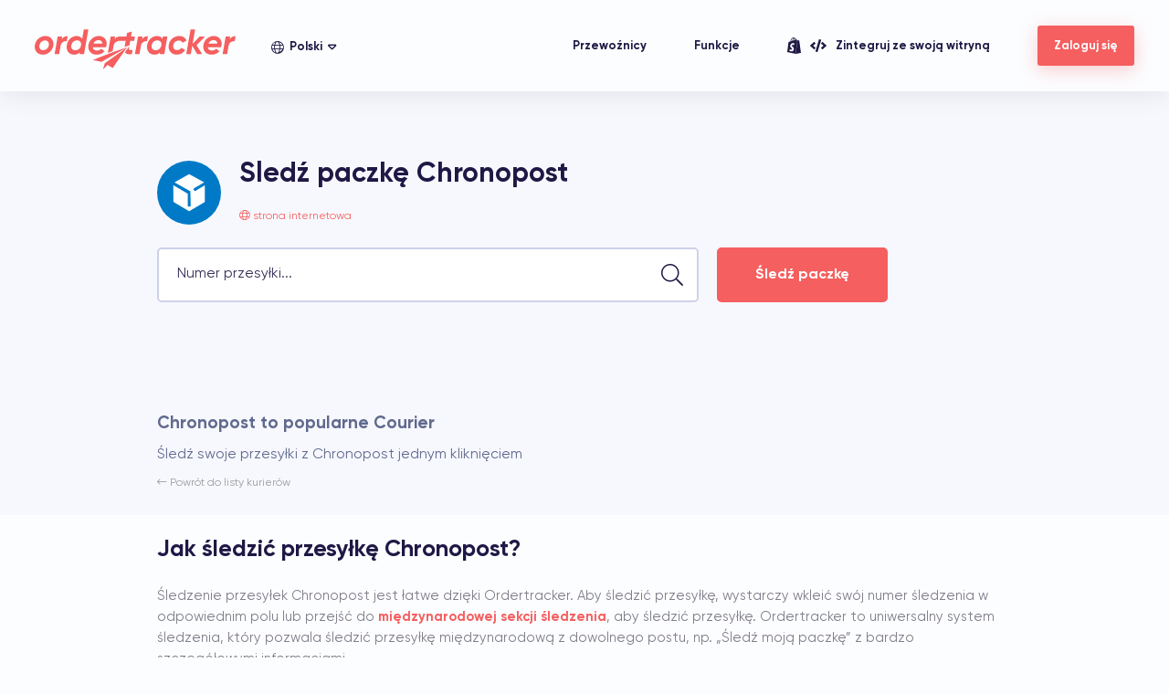

--- FILE ---
content_type: text/html; charset=UTF-8
request_url: https://www.ordertracker.com/pl/przewoznikow/chronopost
body_size: 175698
content:
<!DOCTYPE html><html lang="pl">
<head>
	<meta charset="UTF-8" />
	<meta name="viewport" content="width=device-width, initial-scale=1, maximum-scale=1">
	
		    	<link rel="canonical" href="https://www.ordertracker.com/pl/przewoznikow/chronopost" />
		    	<link rel="alternate" hreflang="x-default" href="https://www.ordertracker.com/couriers/chronopost" />
		    	<link rel="alternate" hreflang="en" href="https://www.ordertracker.com/couriers/chronopost" />
		    	<link rel="alternate" hreflang="de" href="https://www.ordertracker.com/de/transportunternehmen/chronopost" />
		    	<link rel="alternate" hreflang="fr" href="https://www.ordertracker.com/fr/transporteurs/chronopost" />
		    	<link rel="alternate" hreflang="pt" href="https://www.ordertracker.com/pt/transportadoras/chronopost" />
		    	<link rel="alternate" hreflang="it" href="https://www.ordertracker.com/it/corrieri/chronopost" />
		    	<link rel="alternate" hreflang="es" href="https://www.ordertracker.com/es/transportistas/chronopost" />
		    	<link rel="alternate" hreflang="tr" href="https://www.ordertracker.com/tr/tasiyici/chronopost" />
		    	<link rel="alternate" hreflang="nl" href="https://www.ordertracker.com/nl/vervoerders/chronopost" />
		    	<link rel="alternate" hreflang="pl" href="https://www.ordertracker.com/pl/przewoznikow/chronopost" />
		    	<link rel="alternate" hreflang="zh-cn" href="https://www.ordertracker.com/zh-cn/yunshu-shang/chronopost" />
		    	<link rel="alternate" hreflang="zh-hk" href="https://www.ordertracker.com/zh-hk/yunshu-shang/chronopost" />
		    	<link rel="alternate" hreflang="ja" href="https://www.ordertracker.com/ja/haiso-gyo/chronopost" />
		    	<link rel="alternate" hreflang="ko" href="https://www.ordertracker.com/ko/unsonghoesa/chronopost" />
		    	<link rel="alternate" hreflang="ru" href="https://www.ordertracker.com/ru/perevozchiki/chronopost" />
		    	<meta name="description" content="Śledź przesyłkę od Chronopost za pomocą numeru referencyjnego i monitoruj etapy dostawy przedmiotu oraz lokalizację paczki." />
	<meta name="robots" content="max-image-preview:large">	<meta name="google" content="notranslate" />
					<meta property="og:site_name" content="Ordertracker" />
				<meta property="og:locale" content="pl_PL" />
				<meta property="og:title" content="Śledzenie Chronopost" />
				<meta property="og:description" content="Śledź przesyłkę od Chronopost za pomocą numeru referencyjnego i monitoruj etapy dostawy przedmiotu oraz lokalizację paczki." />
				<meta property="og:url" content="https://www.ordertracker.com/pl/przewoznikow/chronopost" />
				<meta property="og:image" content="https://www.ordertracker.com/app/template/thumbnail.png?v=1759693934" />
				<meta property="og:type" content="website" />
				<meta name="twitter:card" content="summary_large_image" />
				<meta name="twitter:title" content="Śledzenie Chronopost" />
				<meta name="twitter:description" content="Śledź przesyłkę od Chronopost za pomocą numeru referencyjnego i monitoruj etapy dostawy przedmiotu oraz lokalizację paczki." />
				<meta name="twitter:url" content="https://www.ordertracker.com/pl/przewoznikow/chronopost" />
				<meta name="twitter:image" content="https://www.ordertracker.com/app/template/thumbnail.png?v=1759693934" />
				<meta name="twitter:image:alt" content="Śledzenie Chronopost" />
				<link rel="shortcut icon" type="image/png" href="https://www.ordertracker.com/app/template/favicon.ico?v=1759693934" />
				<meta name="theme-color" content="#f55f5f">
				<title>Śledzenie Chronopost</title>
	<style> @font-face{font-family:'Gilroy';src:url('[data-uri]') format('woff2');font-weight:normal;font-style:normal;}@font-face{font-family:'Gilroy';src:url('[data-uri]') format('woff2');font-weight:500;font-style:normal;}@font-face{font-family:'Gilroy';src:url('[data-uri]') format('woff2');font-weight:bold;font-style:normal;}@font-face {font-family: "Font Awesome 5 Brands";font-style: normal;font-weight: normal;font-display: auto;src: url('[data-uri]') format('woff2') }@font-face {font-family: "Font Awesome 5 Pro";font-style: normal;font-weight: 300;font-display: auto;src: url('[data-uri]') format('woff2') }.fa, .fal {font-family: "Font Awesome 5 Pro";font-weight: 300;}.fab {font-family: "Font Awesome 5 Brands" }.fa, .fal, .fab{display: inline-block;font-style: normal;font-variant: normal;text-rendering: auto;}.fa-skype:before {content: "\f17e" }.fa-tumblr:before {content: "\f173" }.fa-youtube:before {content: "\f167" }.fa-twitter:before {content: "\f099" }.fa-chevron-down:before {content: "\f078" }.fa-key:before {content: "\f084" }.fa-globe:before {content: "\f0ac" }.fa-link:before {content: "\f0c1" }.fa-copy:before {content: "\f0c5" }.fa-caret-down:before {content: "\f0d7" }.fa-envelope:before {content: "\f0e0" }.fa-bell:before {content: "\f0f3" }.fa-long-arrow-up:before {content: "\f176" }.fa-long-arrow-left:before {content: "\f177" }.fa-long-arrow-right:before {content: "\f178" }.fa-comment:before {content: "\f075" }.fa-eye:before {content: "\f06e" }.fa-check-circle:before {content: "\f058" }.fa-chevron-right:before {content: "\f054" }.fa-sync:before {content: "\f021" }.fa-times:before {content: "\f00d" }.fa-check:before {content: "\f00c" }.fa-user:before {content: "\f007" }.fa-search:before {content: "\f002" }.fa-map-marker-alt:before {content: "\f3c5" }@keyframes rotating {from {-ms-transform: rotate(0deg);-moz-transform: rotate(0deg);-webkit-transform: rotate(0deg);-o-transform: rotate(0deg);transform: rotate(0deg);}to {-ms-transform: rotate(360deg);-moz-transform: rotate(360deg);-webkit-transform: rotate(360deg);-o-transform: rotate(360deg);transform: rotate(360deg);}}@keyframes fadeIn {from {opacity: 0 }to {opacity: 1 }}@keyframes fadeInLeft {from {opacity: 0;transform: translate3d(-10px, 0, 0) }to {opacity: 1;transform: translate3d(0, 0, 0) }}.fadeInLeft {animation-name: fadeInLeft }.fadeIn {animation-name: fadeIn }@keyframes fadeInRight {from {opacity: 0;transform: translate3d(10px, 0, 0) }to {opacity: 1;transform: translate3d(0, 0, 0) }}.fadeInRight {animation-name: fadeInRight }@keyframes fadeInUp {from {opacity: 0;transform: translate3d(0, 10px, 0) }to {opacity: 1;transform: translate3d(0, 0, 0) }}.fadeInUp {animation-name: fadeInUp }@keyframes appearUp {from {opacity: 0%;height: 0% }to {opacity: 100%;height: 65% }}.appearUp {animation-name: appearUp }@keyframes appearLeft {from {width: 0% }to {width: 70% }}.appearLeft {animation-name: appearLeft }@keyframes pressBtn {0% {transform: matrix(1, 0, 0, 1, 0, 0);}50% {transform: matrix(0.95, 0, 0, 0.95, 0, 0);}100% {transform: matrix(1, 0, 0, 1, 0, 0);}}.pressBtn {animation-name: pressBtn }@keyframes reduceOpacity {from {opacity: 1 }to {opacity: 0.5 }}.reduceOpacity {animation-name: reduceOpacity }@keyframes fadeInDown {from {opacity: 0;transform: translate3d(0, -100%, 0) }to {opacity: 1;transform: translate3d(0, 0, 0) }}.fadeInDown {animation-name: fadeInDown }@keyframes bounceIn {20%, 40%, 60%, 80%, from, to {animation-timing-function: cubic-bezier(.215, .61, .355, 1) }0% {opacity: 0;transform: scale3d(.3, .3, .3) }20% {transform: scale3d(1.1, 1.1, 1.1) }40% {transform: scale3d(.9, .9, .9) }60% {opacity: 1;transform: scale3d(1.03, 1.03, 1.03) }80% {transform: scale3d(.97, .97, .97) }to {opacity: 1;transform: scale3d(1, 1, 1) }}.bounceIn {animation-duration: .75s;animation-name: bounceIn }.animated {animation-duration: 1s;animation-fill-mode: both }.animated.infinite {animation-iteration-count: infinite }.animated.delay-03s {animation-delay: 0.3s }.animated.delay-05s {animation-delay: 0.5s }.animated.delay-07s {animation-delay: 0.7s }.animated.delay-08s {animation-delay: 0.8s }.animated.delay-1s {animation-delay: 1s }.animated.delay-13s {animation-delay: 1.3s }.animated.delay-15s {animation-delay: 1.5s }.animated.delay-17s {animation-delay: 1.7s }.animated.delay-2s {animation-delay: 2s }.animated.delay-3s {animation-delay: 3s }.animated.delay-4s {animation-delay: 4s }.animated.delay-5s {animation-delay: 5s }.animated.fast {animation-duration: .8s }.animated.faster {animation-duration: .5s }.animated.veryfast {animation-duration: .1s }.animated.slow {animation-duration: 2s }.animated.slower {animation-duration: 3s }*,*:after,*:before{-webkit-tap-highlight-color:transparent;list-style-position:inside;list-style-type:none;color:inherit;box-sizing:border-box;margin:0;padding:0;outline:none;position:relative;-ms-text-size-adjust:100%;-webkit-text-size-adjust:100%;-webkit-font-smoothing:antialiased;-moz-osx-font-smoothing:grayscale;}*:after,*:before{display:inline-block;z-index:1;}html,body,div,dl,dt,dd,ul,ol,li,h1,h2,h3,h4,h5,h6,pre, form,fieldset,input,textarea,p,blockquote,th,td,p,figure,figcaption,button{border:0;font-size:inherit;color:inherit;background:transparent;}section,article,header,footer,nav,aside{display:block;}table,td,blockquote,code,pre,textarea,input,video{max-width:100%;}p,dd,ul{word-wrap:break-word;-webkit-hyphens:none;-ms-hyphens:none;-o-hyphens:none;hyphens:none;}input,textarea,button{resize:none;-webkit-appearance:none;font-family:inherit;}img{border:none;max-width:100%;height:auto;vertical-align:bottom;}i{font-style:normal;}a,button{border:0;cursor:pointer;color:inherit;text-decoration:none;transition:.25s;}a,a:hover,a:active,a:focus,button,button:hover,button:focus,button:active{text-decoration:none;outline:none;}address{font-style:normal;}strong{font-weight:bold;}sub {vertical-align: inherit;font-size: inherit;}.clear{clear:both;background:none;outline:none;border:none;height:1px;margin:0;}input:-webkit-autofill, input:-webkit-autofill:hover, input:-webkit-autofill:focus, textarea:-webkit-autofill, textarea:-webkit-autofill:hover, textarea:-webkit-autofill:focus, select:-webkit-autofill, select:-webkit-autofill:hover, select:-webkit-autofill:focus{-webkit-box-shadow:0 0 0 0 transparent inset;transition:background-color 5000s ease-in-out 0s;background-color:inherit;}*::-moz-selection{background:#e95656;color:#fff;}*::selection{background:#e95656;color:#fff;}::-webkit-input-placeholder{color:inherit;opacity:.5;}::-moz-placeholder{color:inherit;opacity:.5;}::-ms-input-placeholder{color:inherit;opacity:.5;}html, body{overflow-x:hidden;line-height:1;background:#fcfdff;color:#1f1845;width:100%;font-family:'Gilroy', Helvetica, Arial, sans-serif;-webkit-font-smoothing:antialiased;-moz-osx-font-smoothing:grayscale;}body.bapi, body.ecom {overflow-x:initial;}html::-webkit-scrollbar{width:4px;background-color:#f0f2fd;}html{scrollbar-width:thin;scroll-behavior:smooth;}*::-webkit-scrollbar-thumb{background:#f55f5f;}*{scrollbar-color:#f55f5f #f0f2fd;}.ct{width:70%;margin:auto;}.ctc{text-align:center}#fo.tracking-footer{margin-top: 150px;}.btn{display:inline-block;box-shadow:0 5px 20px rgba(245,95,95,.3);padding:17px 24px 16px;color:#fff;background:#f55f5f;border-radius:3px;font-size:calc(13px + 2 * (100vw - 320px) / 1080);font-weight:bold;}.btn:hover{background:#ff8282;}.btn.btnimg {display: flex;align-items: center;justify-content: center;gap: 10px;}.btn.btnimg svg {width: 20px;}.btn.btnimg.btnregister {margin: 20px auto;}.btn.btnimg.btnshopify {margin: 0 auto;box-shadow: none;background: #fff;color: #1f1845;width: fit-content;}.btn.ajaxbtn.loading {background: #c1c3ce;box-shadow: none;pointer-events: none;}p:not(.autocolor) {color: #60698d;}.p{font-size:calc(13px + 3 * (100vw - 320px) / 1080);line-height:1.6;}.p > * + *{margin-top:calc(10px + .5%);}[data-load] > * > *{overflow:hidden;display:block;}[data-load].badge{overflow:hidden;display:inline-block;background:inherit;pointer-events: none;}[data-load] > * > *:after, [data-load].badge:after{animation:load 1.25s infinite linear;content:'';position:absolute;left:0;top:-2px;width:calc(100% + 3000px);height:calc(100% + 4px);background:linear-gradient(90deg, rgba(243,245,252,1) 20%, #e7e9ef 25%, rgba(243,245,252,1) 30%);}@keyframes load{0%{left:-1500px;}100%{left:0;}}[data-load].badge.package-status {display: none;}.badge{border-radius:3px;margin-left:3px;color:#fff;padding:4px 8px 3px;vertical-align:middle;}#h{z-index:1000;font-size:13px;font-weight:bold;white-space:nowrap;transition:height .6s, padding .6s, color .6s;color:#fcfdff;padding:0 calc(35px + 2%);display:flex;align-items:center;justify-content:space-between;position:fixed;top:0;width:100%;height:150px;}#h + div, #h + iframe + div, #h + ins + div, #h + iframe + ins + div, #h + ins + iframe + div{padding-top:120px;}.tracking-body:not(.openNav) #h + div, .tracking-body:not(.openNav) #h + iframe + div, .tracking-body:not(.openNav) #h + ins + div, .tracking-body:not(.openNav) #h + iframe + ins + div, .tracking-body:not(.openNav) #h + ins + iframe + div{padding-top:0;}.wh #h + *{padding-top:100px;}.wh #h + [name="googlefcPresent"]{padding-top:0;}.wh #h + [name="googlefcPresent"] + *{padding-top:100px;}.fix #h{height:100px;padding:0 calc(25px + 1%);color:#1f1845;}#h:after{background:#fcfdff;content:'';width:100%;height:0;transition:height .6s;z-index:0;box-shadow:0 0 30px rgba(0,0,0,.1);position:absolute;top:0;left:0;}.fix #h:after{height:100%;}#h > *:not(#h [data-nav]){z-index:5;}#h > * > * {z-index: 1;}#h .l{display:flex;align-items:center;}#h .lo{display:block;margin-right:calc(25px + 2%);}#h .lo svg{width:220px;transition:fill .6s;fill:#fcfdff;}.fix #h .lo svg{fill:#f55f5f;}#h .lg{cursor:pointer;height:24px;top:2px;}#h .lg ul{transition:box-shadow .4s, height .4s;overflow:hidden;height:24px;}#h .lg.open ul{color:#1f1845;height:calc(85px * 4);}#h .lg:before{transition:height .4s, background .4s;content:'';position:absolute;left:-5px;top:-5px;width:calc(100% + 10px);height:0;z-index:0;box-shadow:0 10px 30px rgba(0,0,0,.1);}#h .lg.open:before{background:#fff;height:calc(85px * 4 + 10px);border-radius:2px;}#h .lg li{z-index:5;height:24px;text-align:center;}#h .lg li a{transition:0s;display:flex;width:100%;height:100%;justify-content:center;align-items:center;padding:0 6px;}#h .lg li a:hover{color:#f55f5f;}#h .lg li:first-child a{pointer-events:none;}#h .lg li:first-child a:after, #h .lg li:first-child a:before{font-family:'Font Awesome 5 Pro';}#h .lg li:first-child a:before{content:'\f0ac';font-weight:300;top:0px;margin-right:6px;font-size:14px;}#h .lg li:first-child a:after{content:'\f0d7';font-size:14px;margin-left:6px;top:0;}.tracking-body:not(.openNav) #h {background: #f55f5f;position: inherit;}#closebanner {padding: 20px;font-size: 25px;}.int-link svg {width: 15px;margin-right: 10px;fill: #fff;transition: .6s;}.int-link svg:last-of-type {width: 18px;}.fix #h .int-link svg {fill:#1f1845;}#s{background:#f55f5f;color:#fcfdff;z-index:10;}#s .ct{padding:calc(20px + 3%) 30% 8% 0;padding-bottom: 20px;padding-top: 20px;}#s h1{font-size:calc(22px + 17 * (100vw - 320px) / 1080);margin-bottom:calc(20px + 1%);}#s .p{color:#ffc9c9;margin:calc(20px + 1%) 0 calc(25px + 2%);}#s .as{margin:calc(10px + 1%) 0;font-size:calc(13px + 2 * (100vw - 320px) / 1080);}#s .as span{border:1px solid #fff;font-size:80%;font-weight:bold;border-radius:3px;padding:4px 5px 3px;margin-left:3px;line-height:1;display:inline-block;}#s .as span.last-number{padding: 7px;font-size:100%;}.mdevice #s .as span.last-number{padding: 8px 7px 7px 7px;}#s .as span.last-number i {margin-left: 5px;font-size:90%;}#s .as [data-last-number] {line-height: 1.8;}#s [data-tag]{overflow:hidden;border-radius:5px;box-shadow:0 5px 20px rgba(0,0,0,.05);}#s .tg{cursor:text;align-items:center;padding:calc(15px + 5 * (100vw - 320px) / 1080);padding-right:calc(50px + 15 * (100vw - 320px) / 1080);display:flex;flex-wrap:wrap;font-size:calc(14px + 2 * (100vw - 320px) / 1080);color:#1f1845;background:#fcfdff;border-radius:5px;}#s .hb .tg{padding-right:calc(15px + 5 * (100vw - 320px) / 1080);}#s .tg > *{margin:5px;padding:0 12px 1px;white-space:nowrap;display:flex;align-items:center;min-height:calc(25px + 5 * (100vw - 320px) / 1080);}#s .tg > .ta{display:flex;align-items:center;pointer-events:auto;cursor:pointer;line-height:1;font-size:14px;box-shadow:0 3px 5px rgba(245,95,95,.3);word-break:break-all;animation:show .2s cubic-bezier(.34,1,.83,1.2);animation-fill-mode:both;background:#f55f5f;border-radius:3px;color:#fff;}#s .tg > .ta button{pointer-events:none;display:flex;align-items:center;justify-content:center;font-size:80%;margin-left:8px;font-weight:300;opacity:.5;}#s .tg > .ta button:hover{opacity:1;}#s .tg > .ta button:before{content:'\f00d';font-family:'Font Awesome 5 Pro';}#s .tg > .ts{flex:1;min-width:50px;}#s .tg > .ts > *{width:100%;height:100%;display:flex;align-items:center;position:absolute;left:0;top:0;padding:2px 5px 0;}#s .tg > .ts label{transition:left .5s, opacity .5s;opacity:.7;}#s .tg > .ts.active label{left:-15px;opacity:0;}#s .tg > .ta + .ts label{left:-15px;opacity:0;}#s .sb{transition:color .6s, right .6s, opacity .6s;cursor:pointer;background:#fff;color:#f55f5f;position:absolute;height:calc(100% + 1%);right:0;top:0;font-size:calc(16px + 4 * (100vw - 320px) / 1080);padding:calc(15px + 5 * (100vw - 320px) / 1080) calc(25px + 5 * (100vw - 320px) / 1080);}#s .sb:hover{color:#fff;}#s .sb:after{z-index:0;content:'';transition:.6s;background:linear-gradient(to right, #f55f5f, #ff8282);height:100%;position:absolute;left:0;top:0;width:2px;transform:skewX(-5deg);}#s .sb:hover:after{width:120%;}#s .hb .sb{right:-50px;opacity:0;pointer-events:none;}#s .r{position:absolute;right:0;width:27%;height:100%;top:0;overflow:hidden;user-select:none;-moz-user-select:none;pointer-events:none;}#s .r:before{content:'';background:linear-gradient(to bottom, #f55f5f, transparent);position:absolute;left:0;top:0;width:100%;height:150px;}#s .r:after{content:'';background:linear-gradient(to top, #f55f5f, transparent);position:absolute;left:0;bottom:0;width:100%;height:150px;}#s .r ul{opacity:.3;animation:logo 40s infinite linear;display:flex;flex-direction:column;height:2000px;}#s .r li{flex:1;padding:calc(15px + 2%) 0;}#s .r .ec1{background:url('[data-uri]') no-repeat 0 0;background-size: contain;}#s .r .ec2{background:url('[data-uri]') no-repeat 0 0;background-size: contain;}#s .r .ec3{background:url('[data-uri]') no-repeat 0 0;background-size: contain;}#s .r .ec4{background:url('[data-uri]') no-repeat 0 0;background-size: contain;}#s .r .ec5{background:url('[data-uri]') no-repeat 0 0;background-size: contain;}#s.st .ct{padding:calc(20px + 2%) 0;padding-bottom: 20px;padding-top: 0;text-align:center;}#s.st h1{font-size:calc(18px + 8 * (100vw - 320px) / 1080);}#si {text-transform: uppercase }@keyframes logo{from{top:0px;}to{top:-1500px;}}@keyframes show{from{opacity:0;transform:scale(.5);}to{opacity:1;transform:scale(1);}}#i{padding:10% 0;z-index:5;}#i .l{width:50%;}#i h2{margin-bottom:calc(20px + 2%);font-size:calc(18px + 8 * (100vw - 320px) / 1080);}#i h2 strong{font-size:170%;display:block;}#i .p{margin-bottom:calc(25px + 3%);}#i .im{width:60vw;position:absolute;left:60%;top:50%;transform:translateY(-50%);}#pr{padding:10% 0;background:#fff;}#pr img{width: 50vw;position: absolute;bottom: calc(100px - 50 * (100vw - 320px) / 1080);left: -60px;}#pr h2{margin-bottom:calc(20px + 2%);font-size:calc(18px + 8 * (100vw - 320px) / 1080);}#pr h2 strong{font-size:170%;display:block;}#pr .p{margin-bottom:calc(25px + 3%);}#pr .ct{padding-left:35vw;}#a{background:#f55f5f;color:#fff;}#a .ct{padding:calc(25px + 4%) 0;display:flex;align-items:center;}#a .l{width:50%;flex:1;padding-right:calc(20px + 2%);}#a .l h2{font-size:calc(16px + 8 * (100vw - 320px) / 1080);}#a .l h3{font-size:calc(14px + 4 * (100vw - 320px) / 1080);margin-bottom:calc(20px + 1%);}#a .txt{margin:calc(25px + 2%) 0 0;font-size:calc(13px + 3 * (100vw - 320px) / 1080);line-height:1.5;}#a .r{display:flex;}#a .r a{text-align:left;margin-left:10px;white-space:nowrap;font-weight:600;display:flex;align-items:center;font-size:28px;background:#000;border-radius:5px;padding:16px 20px 12px 17px;}#a .r a:hover{background:#4c4956;}#a .r a small{display:block;font-weight:400;font-size:17px;letter-spacing:1px;margin-bottom:2px;}#a .r a img{width:40px;margin-right:15px;top:-1px;}#a .r a i{font-size:45px;top:-2px;margin-right:15px;}.flex-block {display: flex;gap: 20px;}.more-link {margin-top: 30px;}.more-link li {padding-left: calc(18px + 2 * (100vw - 320px) / 1080);font-weight: 700;color: #f55f5f;}.more-link li:before {position: absolute;left: 0;content: '\f054';font-family: 'Font Awesome 5 Pro';font-weight: 300;}.more-link a:hover{text-decoration:underline;}.thin-link a{font-weight: 500;}.mtop {margin-top: calc(20px + 2%);}.prt{padding:calc(25px + 5%) 0;}.prt > *{z-index:1;}.prt-s{color:#fff;text-align:center;}.prt-s:before{z-index:0;content:'';background:url('[data-uri]') no-repeat center center;background-size:cover;height:100%;width:100vw;left:50%;transform:translateX(-50%);position:absolute;top:0;}.b1:before{background:#f7f8fe;}.prt .ti{margin-bottom:calc(20px + 2%);font-size:calc(18px + 8 * (100vw - 320px) / 1080);}.prt .ti strong{font-size:170%;display:block;}.prt .p .int{font-weight:bold;font-size:120%;}.prt .p .int.thin{font-weight:400;}.prt-s .p{color:#d5d4da;}.prt .p + .btn{margin-top:calc(20px + 2%);}.prt .ls{display:flex;flex-wrap:wrap;align-items:flex-start;width:calc(110% + 25px);}.prt .ls + .btn{margin-top:calc(25px + 3%);}.prt .ls li{margin-top:calc(20px + 3%);display:flex;align-items:flex-start;width:50%;max-width:50%;flex-basis:50%;padding-right:calc(25px + 5%);}.prt .ls li.nomt{margin-top: 0;}.prt .ls-v li{display:block;text-align:center;width:33.33%;max-width:33.33%;flex-basis:33.33%;}.prt .ls img{width:80px;max-width:80px;flex-basis:80px;margin-right:calc(25px + 2%);}.prt .ls-v img{margin-right:0;margin-bottom:calc(20px + 2%);}.prt .ls h3{margin-bottom:calc(10px + 1%);font-size:calc(13px + 3 * (100vw - 320px) / 1080);}.prt-s .ls h3{color:#fff;}.prt .ls p{font-size:calc(13px + 2 * (100vw - 320px) / 1080);line-height:1.5;}.prt-s .ls p{color:#d5d4da;}.prt-illu{padding-right:35vw;}.prt-illu .ill{position:absolute;width:26vw;z-index:0;}.prt-pro .ill{left: 65%;top: 1%;}.prt-im{overflow:hidden;display:flex;align-items:center;justify-content: space-between;}.prt-im:nth-child(odd) > div{order:2;padding-left:calc(25px + 5%);padding-right:0;}.prt-im > div{width:53%;max-width:53%;flex-basis:53%;padding-right:calc(25px + 5%);}.prt-im > img{width:100%;max-width:400px;flex-basis:100%;border-radius:5px;box-shadow:0 20px 30px rgba(0,0,0,.1);}#co .prt{padding:calc(25px + 4%);text-align:center;}#co .prt.pb-0{padding-bottom: 0;}#co .prt.pt-0{padding-top: 0;}#co .ti{text-align:center;margin-bottom:0;}#co .sel{background:#f7f8fe;padding:calc(10px + 1%);}#co .sel.sc-sel{padding: 0;margin-top:calc(10px + 1%);}#co .sc-ctn{background: #f7f8fe;padding-bottom: calc(10px + 1%);}#co .sc-ctn .btn{box-shadow: none;}#co .sel .ct{display:flex;align-items:center;justify-content:space-between;}#co .sel h2{margin-right:auto;font-size:calc(14px + 3 * (100vw - 320px) / 1080);}#co .sel .fld{transition:.2s;width:230px;background:#fff;border-radius:5px;height:50px;border:2px solid #e7e9f4;}#co .sel .fld + .fld{margin-left:5px;}#co .sel .fld > *{height:100%;font-family:'Gilroy', Helvetica, Arial, sans-serif;padding:2px 20px 0;font-size:13px;display:flex;align-items:center;position:absolute;top:0;left:0;height:100%;width:100%;}#co .sel .fld:before{pointer-events:none;position:absolute;right:15px;top:50%;transform:translateY(-50%);}#co .sel .fld > label{transition:.3s;opacity:.9;}#co .sel .fld:hover, #co .sel .fld.focus, #k .fld:hover, #k .fld.focus, #m .fld:hover, #m .fld.focus{border-color:#1f1845;}#co .sel .fld.active > label{left:-10px;opacity:0;}#co .sel .fld select, #k select, #m select, #edit-btn select, #edit-iframe select{cursor:pointer;border:0;background:transparent;padding-left:15px;padding-top:0;width:100%;vertical-align:middle;height:50px;-webkit-appearance:none;-moz-appearance:none;appearance:none;}#k select, #m select, #edit-btn select, #edit-iframe select{padding-left:50px;}#edit-btn #btnprimarycolor, #edit-btn #btnsecondarycolor {cursor: pointer;}#co .in{flex:1;}#co .lgo{margin-right:15px;border-radius:50%;width:calc(40px + 20 * (100vw - 320px) / 1080);height:calc(40px + 20 * (100vw - 320px) / 1080);}#co .nm{font-size:calc(13px + 2 * (100vw - 320px) / 1080);font-weight:bold;display: -webkit-box;-webkit-line-clamp: 2;-webkit-box-orient: vertical;overflow: hidden;}#co .lgo-h{border-radius:50%;width:calc(70px + 40 * (100vw - 320px) / 1080);height:calc(70px + 40 * (100vw - 320px) / 1080);margin-bottom:calc(25px + 2%);}#co h1 + .p{margin-top:calc(20px + 2%);}#co .bck{color:#999;font-size:12px;margin-top:30px;display:inline-block;}#co .bck:hover{color:#f55f5f;}#co .info{color:#f55f5f;font-size:12px;margin:calc(20px + 1%) 0;}#co .info li + li{margin-top:10px;}.pg{overflow:hidden;padding:calc(15px + 2%) 0;}.pg .pgc{transition:transform .5s;width:calc(70vw * 15);}.pg .lw{float:left;width:70vw;display:flex;flex-wrap:wrap;}.pg .lw li{width:25%;max-width:25%;flex-basis:25%;padding:15px;}.pg .lw li > div{transition:.3s;background:#fff;border-radius:5px;padding:15px;display:flex;align-items:center;border:2px solid #e7e9f4;}.pg .lw li > div:hover{border-color:#1f1845;}.pgi{text-align:center;background:#f7f8fe;padding:calc(15px + 1%);}.pgi ol{display:flex;align-items:center;justify-content:center;}.pgi button{background:#fff;border-radius:5px;height:40px;width:40px;border:2px solid #e7e9f4;}.pgi button:disabled{opacity:.5;cursor:not-allowed;}.pgi button:not(:disabled):hover{border-color:#1f1845;}.pgi .nu{padding:0 25px;}.pgi span{font-size:calc(10px + 1 * (100vw - 320px) / 1080);line-height:1.5;}.pgi ol + .ct span{display: block;margin-top:20px;}.tut{background:#f7f8fe;padding:calc(25px + 2%) 0;}.tut .ct{display:flex;align-items:center;}.tut .ct > *{width:50%;max-width:50%;flex-basis:50%;}.tut ul:not(.test-steps) .l{padding-right:calc(25px + 2%);}.vid{padding-bottom:56.25%;overflow:hidden;height:0;width:100%;border-radius:5px;box-shadow:0 15px 30px rgba(0,0,0,.1);background:#eee;}.vid iframe{border:none;left:0;top:0;height:100%;width:100%;position:absolute;}.tut .r{font-weight:bold;font-size:calc(13px + 2 * (100vw - 320px) / 1080);line-height:1.5;padding-left:2%;}.tut ul:not(.test-steps) li + li{margin-top:calc(15px + 1%);}.tut ul:not(.test-steps) li{padding-left:30px;}.tut ul:not(.test-steps) li:before{content:'\f058';font-family:'Font Awesome 5 Pro';font-weight:300;position:absolute;left:0;color:#f55f5f;}.tut a{color:#f55f5f;}.tut a.test-btn {display: inline-block;text-align: center;font-weight: 500;text-decoration:none;background:#f55f5f;color:#fcfdff;border-radius:3px;padding:20px;margin-top: 50px;width: 100%;}#trackingnumber {text-transform: uppercase;}#co .ins{text-align:left;}#co .ins.dct{padding:calc(30px + 2%) 0;}#co .ins .ti{text-align:left;margin-bottom:calc(20px + 2%);}#co .p + .ti{margin-top:calc(25px + 2%);}#co .p ul{margin-top:calc(25px + 2%);}#co .ins.dct .p ul{margin-top:0;}#co .p li:before{display:none;}#co .p ol li{list-style-type:decimal;}#co .p ul li{list-style-type:disc;}.hidden, .pgi ol.hidden{display: none;}.courier-page-content {text-align: left;padding-bottom: 50px;}.courier-page-content p, .courier-page-content h2, .courier-page-content ul, .courier-page-content table {color: #807d89;font-size: calc(13px + 2 * (100vw - 320px)/ 1080);line-height: 1.6;margin-top: calc(10px + 1%);}.courier-page-content ul li ul {margin-top: 0;}.courier-page-content table {width: 100%;}.courier-page-content h2 {color: #1f1845;font-size: calc(18px + 8 * (100vw - 320px) / 1080);}.courier-page-content h3 {color: #807d89;margin-top: calc(10px + 1%);}.courier-page-content strong, .courier-page-content th {color: #807d89;}.courier-page-content a {color: #f55f5f;font-weight: 700;}.courier-page-content ul {padding-left: 20px;}.courier-page-content ul li {list-style-type: disc;}.table-ctn {overflow-x:auto;}#co .sel.sc-sel {background: inherit;}#co .sel.sc-sel .ct {flex-wrap: wrap;justify-content: center;}#co .sel.sc-sel .fld {width: 400px;height: 60px;}#co .sel.sc-sel .fld > * {padding: 0 20px 0;font-size: calc(13px + 3 * (100vw - 320px) / 1080);}#co .sel.sc-sel .fld input {text-transform: uppercase;}#co.c-p .prt.ct {text-align: inherit;}#co.c-p .p>*+* {margin-top: calc(5px + .5%);}#co.c-p .sel .fld:not(.focus){border:2px solid #ced2e8;}#co.c-p .sel .fld:hover{border-color:#1f1845;}#co.c-p .sel .fld:before{color: #1f1845;}#co.c-p .sel .courier-form-input .fld:before {font-size: 24px;}.courier-header, .courier-form, .courier-bottom-txt, .courier-ad {display: flex;}.courier-header-txt {margin-left: 20px;}.courier-header-txt, .courier-header-txt strong, .courier-header-txt li {white-space: nowrap;overflow: hidden;text-overflow: ellipsis;}#co .courier-header .lgo-h {width: 70px;height: auto;margin-bottom: 0;}.prt .courier-header .ti strong {font-size: 30px;height: 45px;}#co .courier-header .info {margin: calc(5px + 1%) 0;text-transform: lowercase;}.courier-form, .courier-bottom-txt, .courier-ad {max-width: 800px;}.courier-bottom-txt, .courier-ad {margin-top: 10px;margin-bottom: 50px;justify-content: start;}.courier-bottom-txt {margin-bottom: inherit;}.courier-ad {margin-bottom: 0;}.courier-form-input {flex: 1;margin-right: 20px;}.courier-form-btn .btn {padding: 20px 40px;border-radius: 5px;border: 2px solid #f55f5f;font-size: 16px;}.courier-form-btn .btn:hover {border: 2px solid #ff8282;}#co .sel.sc-sel .courier-form .fld {width: 100%;height: 60px;}.last-number-courier {border: 1px solid #f55f5f;font-weight: 700;border-radius: 3px;padding: 7px;line-height: 1;display: inline-block;text-transform: uppercase;}.last-number-courier i {margin-left: 5px;font-size: 90%;}#submit-area {position: absolute;top: 0;right: 0;width: 60px;height: 100%;opacity: 0;cursor: pointer;}.mdevice .last-number-courier {padding: 8px 7px 7px 7px;}#k .km li:first-child .l.hidden {display: none;}#k{display:flex;padding:calc(25px + 3%) 0 0;z-index:10;}#k h1, #k h2{font-size:calc(13px + 3 * (100vw - 320px) / 1080);margin-bottom:20px;}#k .fm{margin-bottom:calc(15px + 1%);}#k .ka{width:180px;}#k .ka li{background:#fff;box-shadow: 0 15px 30px rgba(0,0,0,.01);border: 1px solid #e7e9f4;cursor:pointer;border-radius:3px;margin-bottom: 5px;}#k .ku ul{box-shadow:0 15px 30px rgba(0,0,0,.05);border-radius:3px;}#k .ku li{padding:0 15px;height:40px;display:flex;align-items:center;font-size:14px;justify-content:space-between;}#k .ku li:hover, #k .ka li.select:hover {box-shadow:0 5px 15px rgba(245,95,95,.3);background:#f55f5f;color:#fff;}#k .ku a{color:#f55f5f;}#k .ku a:hover{text-decoration:underline;}#k .ka li.select{color: #1f1845;font-weight: 700;}#k .ka li:last-child{display:none;}#k .km{flex:1;padding:0 calc(20px + 2%);}#k .km ul{margin-top:-5px;}#k .km li{display:flex;}#k .km li > *{display:flex;align-items:center;justify-content:center;}#k .km .d{font-size:11px;width:80px;max-width:80px;flex-basis:80px;text-align:center;}#k .km .d strong{display:block;font-size:13px;margin-bottom:3px;}#k .km .l{margin:0 25px;width:10px;max-width:10px;flex-basis:10px;background:#f3f5fc;}#k .km li > *{width:100%}#k .km li:first-child .l{background:linear-gradient(to top, #f3f5fc, rgba(255,255,255,0));}#k .km .l:before{background:#f3f5fc;content:'';border-radius:50%;width:25px;height:25px;z-index:1;position:absolute;top:50%;left:50%;transform:translate(-50%, -50%);}#k .km .l:after{content:'';position:absolute;height:100%;background:#e7e9ef;width:4px;left:3px;z-index:5;}#k .km li:first-child .l:after{top:calc(50% + 7px);height:calc(50% - 7px);background:linear-gradient(to top, #e7e9ef, #f55f5f);}#k .km li:last-child .l:after{background:linear-gradient(to top, #fcfdff, #e7e9ef);}#k .km li:last-child .l{background: linear-gradient(to top, #fcfdff, #f3f5fc);}#k .km li:last-child:first-child .l:after{background:linear-gradient(to top, #fcfdff, #f55f5f);}#k .km li:last-child:first-child .l{background: none;}#k .km .l span{z-index:10;background:#e7e9ef;border-radius:50%;width:15px;height:15px;position:absolute;top:50%;left:50%;transform:translate(-50%, -50%);}#k .km li:first-child .l span{background:#f55f5f;}#k .km li:first-child .l span{animation:round 1s linear infinite;background:#f55f5f;}#k .km li:first-child .l span {top:35%;}#k .km li:first-child .l:before {top:35%;}#k .km li:first-child .l:after {top:calc(35% + 7px);height:calc(65% - 7px);}#k .km .r{margin:5px 0;font-size:12px;background:#fff;box-shadow:0 15px 30px rgba(0,0,0,.05);border-radius:3px;flex:1;justify-content:flex-start;}#k .km .r > *{flex:1;}#k .km .r > div:not(.courier-img) {padding: 10px 17px 10px }#k .km .r > div.courier-img {padding: 11px 17px;position: absolute;top: 0;right: 0 }#k .km .r > div.courier-img img:not(.extend-step-btn) {width: 25px;min-width: 25px;float: right;border-radius: 3px;}#k .km .r > div > address{font-size:13px;font-weight:500}#k .km .r > div > address i {margin-right: 5px;font-weight: 700;}#k .ki{width:270px;}#k .ki li{justify-content:space-between}#k .ac{display:flex;margin-top:15px;}#k .ac button{box-shadow:0 5px 15px rgba(0,0,0,.05);height:30px;display:flex;font-size:12px;align-items:center;justify-content:center;background:#fff;border-radius:5px;color:#f55f5f;}#k .ac button:hover{box-shadow:0 5px 15px rgba(245,95,95,.3);background:#f55f5f;color:#fff;}#k .ac .sb{width:30px;margin-right:5px;}#k .ac button[data-load]{pointer-events:none;color:#eee;}#k .ac .sl{padding:0 8px;margin-left:auto;}#k .ac .sl strong{font-size:10px;margin-left:5px;}#k .ac .sl.sa{padding:0 8px;margin-right:5px;margin-left:0;}#k .ac .sb i:before{transition:transform .4s;}#k .ac2{display:none;}#k .fm .fld {height: 40px;}#k .fm .fld:before, #k select {height: 36px;}@keyframes round{from{box-shadow:0 0 0 0 rgba(295,45,45,.3)}to{box-shadow:0 0 0 15px rgba(295,45,45,0)}}@keyframes roundshipped{from{box-shadow:0 0 0 0 rgba(74,144,226,.3)}to{box-shadow:0 0 0 15px rgba(295,45,45,0)}}@keyframes rounddelivered{from{box-shadow:0 0 0 0 rgba(4,193,68,.3)}to{box-shadow:0 0 0 15px rgba(295,45,45,0)}}[data-tracker]:not(.select){display:none;}[data-tracker] span {padding-right: 10px;white-space: nowrap;overflow: hidden;text-overflow: ellipsis;}.rotating:after {-webkit-animation: rotating 1.2s linear infinite;-moz-animation: rotating 1.2s linear infinite;-ms-animation: rotating 1.2s linear infinite;-o-animation: rotating 1.2s linear infinite;animation: rotating 1.2s linear infinite;}#t-filter {background: #fff;box-shadow: 0 15px 30px rgb(0 0 0 / 1%);border: 1px solid #e7e9f4;cursor: pointer;border-radius: 3px;font-weight: 700;}#t-filter select {font-size: 14px;font-weight: 700;}#t-filter[disabled]{cursor: pointer;pointer-events: none;color: #eee;}#k .fm .fld[disabled]:before{color: #eee;}#k .ka li:after{font-family:'Font Awesome 5 Pro';float:right;}#k .ka li.rotating:after{content:'\f021';-webkit-animation: rotating 1.2s linear infinite;-moz-animation: rotating 1.2s linear infinite;-ms-animation: rotating 1.2s linear infinite;-o-animation: rotating 1.2s linear infinite;animation: rotating 1.2s linear infinite;}#k .ka li.loaded:after{content:'\f06e';}#k .ka li.loaded.select:after{content:'\f021';}.tracking-tweak {display: flex;margin-top: 5px;}.badge[data-status] {font-size: 14px;}.badge.tracking-lang, .badge.tracking-copy, .badge.tracking-share {margin: inherit;padding: inherit;height: 40px;display: flex;justify-content: center;align-items: center;padding: 0 15px;background: #fff;color: #726f83;border: 1px solid #e7e9f4;box-shadow: 0 15px 30px rgba(0,0,0,.05);font-size: 11px;font-weight: 500;border-radius: 3px;cursor: pointer;transition:.2s;}.badge.tracking-lang {flex: 1;}.badge.tracking-copy, .badge.tracking-share {flex: 1;margin-left: 10px;}.badge.tracking-copy i, .badge.tracking-share i {font-size: 14px;font-weight: 500;}.badge.tracking-lang img {width: 16px;}[data-load].badge.tracking-lang, [data-load].badge.tracking-copy, [data-load].badge.tracking-share {box-shadow: none;border: none;}.badge.tracking-lang:hover, .badge.tracking-copy:hover, .badge.tracking-share:hover {box-shadow:0 5px 15px rgba(245,95,95,.3);background:#f55f5f;color:#fff;}.badge.tracking-copy.copied, .badge.tracking-share.copied {box-shadow: 0 15px 30px rgba(0,0,0,.05);background: #fff;color: #008613;}.badge.tracking-copy i:before, .badge.tracking-share i:before {transition:transform .4s;}.badge.tracking-copy.copied i:before, .badge.tracking-share.copied i:before {transform:rotate(360deg);content: "\f00c";}.badge.tracking-copy.copied i, .badge.tracking-share.copied i {font-weight: 700;font-size: 14px;}.loading-block, .loading-text, .loading-bar, .loading-progress, .status-block, .status-text, .status-bar, .status-progress, .status-progress span, .status-label, .status-sublabel {display: block;width: 100%;}.loading-block, .status-block {display: none;}.loading-block.active, .status-block.active {display: block;}.loading-label, .status-sublabel {font-weight: 400;}.status-bar {margin-top: 14px;}.loading-bar, .loading-progress, .status-bar, .status-progress, .status-progress span {height: 8px;border-radius: 20px;transition:.5s }.loading-bar, .status-bar {margin-top: 8px;background: #e7e9f4;}.loading-progress {width: 0%;background: #f55f5f;}.status-icon, .status-content {display: inline-block;}.status-sublabel {margin-top: 5px;}.status-icon {font-weight: 700;font-size: 25px;color: #fff;padding: 8px;border-radius: 50px;vertical-align: super;margin-right: 10px;width: 42px;text-align: center;}.status-block.unknown .status-bar, .status-block.unknown .status-progress, .status-block.unknown .status-progress span, .status-block.shipped .status-bar, .status-block.shipped .status-progress, .status-block.shipped .status-progress span, .status-block.delivered .status-bar, .status-block.delivered .status-progress, .status-block.delivered .status-progress span {transition: inherit;}.status-block.unknown .status-icon {background: #f1c40f;}.status-block.unknown .status-icon i:before {content: "\f002";}.status-block.unknown .status-progress span {width: 8px;background: #f1c40f;}.status-block.unknown .extend-btn {pointer-events: none;opacity: 0.3;}.status-block.shipped .status-icon {background: #4a90e2;}.status-block.shipped .status-icon i:before {content: "\f054";}.status-block.shipped .status-progress {background: #94baff;}.status-block.shipped .status-progress span {float: right;width: 8px;background: #4b76c7;}#k .km [data-steps].shipped li:first-child .l span {animation: roundshipped 1s linear infinite;background: #4a90e2;}#k .km [data-steps].shipped li:first-child .l:after {background: linear-gradient(to top, #e7e9ef, #4a90e2);}.status-block.delivered .status-icon {background: #2ecc71;}.status-block.delivered .status-icon i:before {content: "\f00c";}.status-block.delivered .status-progress {background: #7bed9f;}.status-block.delivered .status-progress span {float: right;width: 8px;background: #009432;}#k .km [data-steps].delivered li:first-child .l span {animation: rounddelivered 1s linear infinite;background: #2ecc71;}#k .km [data-steps].delivered li:first-child .l:after {background: linear-gradient(to top, #e7e9ef, #2ecc71);}.more-btns{position: absolute;top: 0;right: 0;}.extend-btn, .opts-btn, .extend-step-btn {cursor: pointer;margin-left: 10px;width: 30px;transition:.2s;}.extend-btn.active, .extendable-step.active .extend-step-btn {transform:rotate(180deg) }.extend-btn.disabled {pointer-events: none;opacity: 0.3;}.extendable-step {cursor: pointer;}.extendable-step sub {display: none;}.extendable-step sub:nth-of-type(1), .extendable-step sub:nth-of-type(2) {display: block;}.extendable-step.active sub {display: block;}.extend-step-btn {position: absolute;bottom: 0;right: 0;}.track-app-btn {display: none;width: 100%;margin-top: 20px;background: #fff;padding: 8px;border-radius: 5px;border: 1px solid #e7e9f4;box-shadow: 0 15px 30px rgb(0 0 0 / 5%);align-items: center;justify-content: center;}.track-app-btn.active {display: flex;}.track-app-btn img {width: 12px;margin-right: 10px;}.track-app-btn .ios-ico, .track-app-btn i {top: 1px;}.step-meaning {display: block;font-size: 14px;font-weight: 700;}.step-line {display: block;margin-top: 5px;line-height: 15px;font-size: 13px;font-weight: 500;color: #adadad;padding-right: 40px;}.courier-name {display: block;margin-bottom: 10px;}.courier-name span {display: inline-block;border-radius: 3px;padding: 4px 8px;font-weight: 500;background: #f3f0ea;color: #807d89;text-transform: uppercase;}.mdevice .courier-name span {padding-top: 6px;}.courier-time {margin-bottom: 10px;}.courier-time, .hint-line {font-size: 10.5px;font-weight: 500;color: #adadad;}.courier-time {display: none;}#k .ku .mobileapp-block {margin-top: 10px;}#k .ku .mobileapp-block a {margin-top:10px;padding:10px;text-decoration: none;text-align:left;white-space:nowrap;font-weight:500;display:flex;align-items:center;font-size:13px;background:#fff;color:#726f83;border-radius: 3px;border: 1px solid #e7e9f4;box-shadow: 0 15px 30px rgb(0 0 0 / 5%);}#k .ku .mobileapp-block a small {display:block;font-size:12px;font-weight:500;letter-spacing:1px;margin-bottom:2px;}#k .ku .mobileapp-block a img{width:20px;margin-right:15px;top:-1px;}#k .ku .mobileapp-block a:hover{border-color:#1f1845;}.mobileapp-qr {margin-top:10px;border-radius: 3px;border: 1px solid #e7e9f4;box-shadow: 0 15px 30px rgb(0 0 0 / 5%);}.def .tit{padding:calc(20px + 2%) 0;background:#f55f5f;color:#fff;text-align:center;}.def h1{font-size:calc(18px + 8 * (100vw - 320px) / 1080);}.dct{padding:calc(25px + 3%) 0;}.dct > * + *, .dct .p > * + *{margin-top:calc(10px + 1%);}.dct .p + *{margin-top:calc(20px + 2%);}.dct * + .p{margin-top:calc(10px + 1%);}.dct .p{font-size:calc(13px + 2 * (100vw - 320px) / 1080);}.dct .p a{color:#f55f5f;font-weight:bold;}.dct .p a:hover{text-decoration:underline;}code{background:#eee;color:#f55f5f;padding:2px 5px;display:inline-block;}.bigcode{background:#eee;color:#f55f5f;padding:30px;display:inline-block;border-radius: 5px;line-height: 1.7;}.dct h2{font-size:calc(18px + 5 * (100vw - 320px) / 1080);}.dct h2 span{color:#f55f5f;}.dct h3{font-size:calc(16px + 4 * (100vw - 320px) / 1080);}.dct h4{font-size:calc(14px + 3 * (100vw - 320px) / 1080);}.dct h5{font-size:calc(13px + 1 * (100vw - 320px) / 1080);}.dct h6{font-size:calc(12px + 1 * (100vw - 320px) / 1080);}.dct li{padding-left:calc(18px + 2 * (100vw - 320px) / 1080);}.dct li:before{position:absolute;left:0;content:'\f054';font-family:'Font Awesome 5 Pro';font-weight:300;color:#f55f5f;}.dct li + li, .dct li > ul{margin-top:calc(5px + .5%);}.dct .btn{margin-right:5px;}.dct p a{color:#f55f5f;font-weight:bold;}.dct p a:hover{text-decoration:underline;}.dct figure + *{margin-top:calc(25px + 1%);}.dct figure img{border-radius:3px;box-shadow:0 5px 20px rgba(0,0,0,.1);}.dct figure figcaption{font-size:calc(11px + 1 * (100vw - 320px) / 1080);margin-top:10px;font-style:italic;color:#807d89;}#ic{font-size:calc(13px + 2 * (100vw - 320px) / 1080);padding:calc(25px + 2%) 0;background:linear-gradient(to bottom, #f3f5fc, #f3f4f9);}#ic ul{display:flex;left:calc(-15px - 2%);width:calc(104% + 30px);}#ic li{padding:calc(15px + 2%);width:33.33%;max-width:33.33%;flex-basis:33.33%;text-align:center;}#ic img{width:80px;}#ic h3{margin:calc(25px + 1%) 0 calc(15px + 1%);font-size:calc(14px + 3 * (100vw - 320px) / 1080);font-weight:bold;}#ic p{line-height:1.4;margin-bottom:calc(20px + 1%);}#ic .b{color:#f55f5f;font-weight:bold;text-shadow:0 2px 10px rgba(245,95,95,.3);}#ic .b:after{transition:.4s;content:'';position:absolute;bottom:-15px;height:2px;left:50%;transform:translateX(-50%);width:0;background:#f55f5f;border-radius:3px;}#ic .b:hover:after{width:100%;}#ca{overflow:hidden;}#ca .dct{z-index:10;display:flex;padding-top:0;padding-bottom:0;}#ca .dct > *{width:50%;max-width:50%;flex-basis:50%;}#ca .dct .r{display:flex;align-items:center;justify-content:center;}#ca .dct .l{padding:calc(25px + 5%) 0;}#ca .dct h1 strong{font-size:170%;display:block;}#ca .illu{height:auto;display:flex;justify-content:flex-end;position:absolute;left:10%;bottom:0;}#ca .illu > img{max-width:50vw;width:50vw;}#ca .ms{border-radius:30px;width:15%;height:57%;top:3.4%;right:33.8%;transform:skewY(15deg) rotate(16.5deg);position:absolute;overflow:hidden;display:flex;align-items:center;flex-direction:column;z-index:12;}#ca .ms > div{opacity:0;flex:1;height:25%;width:100%;max-width:100%;flex-basis:100%;position:absolute;bottom:0;left:0;}#ca .ms img{position:absolute;width:73%;top:50%;transform:translateY(-50%);}#ca .ms .b1{left:10%;}#ca .ms .b2{right:10%;}#ca .ms > div:nth-child(1){animation:bull 8s infinite linear;}#ca .ms > div:nth-child(2){animation:bull 8s infinite linear;animation-delay:2s;}#ca .ms > div:nth-child(3){animation:bull 8s infinite linear;animation-delay:4s;}#ca .ms > div:nth-child(4){animation:bull 8s infinite linear;animation-delay:6s;}#ca .cai{display:flex;margin:calc(15px + 1%) 0 calc(30px + 1%);}#ca .cai > div{white-space:nowrap;display:flex;align-items:center;}#ca .cai > div:nth-child(1){margin-right:25px;}#ca .cai[data-contact-section].active{flex-wrap:wrap;}#ca .cai[data-contact-section].active > div{width:100%;max-width:100%;flex-basis:100%;}#ca .cai[data-contact-section].active > div + div{margin-top:calc(15px + 1%);}#ca .cai small{display:block;font-size:11px;text-transform:uppercase;letter-spacing:5px}#ca .cai strong{font-size:calc(15px + 4 * (100vw - 320px) / 1080);color:#f55f5f;}#ca .cai i{font-size:calc(40px + 5 * (100vw - 320px) / 1080);color:#f55f5f;margin-right:15px;}.contact-st {margin-top: 20px;color: #f55f5f;}[data-contact] {display: block;background: #fff;border-radius: 5px;border: 2px solid #e7e9f4;padding: 20px 30px;margin-top: 30px;}[data-contact]:hover {border-color: #1f1845;}[data-contact] i {margin-left: 10px;color: #f55f5f;}[data-contact="back"] i {margin-left: 0;margin-right: 10px;}#ca .cai[data-contact-section], [data-contact-section], [data-contact] {display: none;}#ca .cai[data-contact-section].active {display: flex;}[data-contact-section].active, [data-contact].active {display: block;}#ca .cai[data-contact-section="other"] {margin-top: 50px;}@keyframes bull{0%{transform:translateY(0);opacity:0;}3%{transform:translateY(0);opacity:1;}23%{transform:translateY(0);opacity:1;}25%{transform:translateY(-100%);opacity:1;}48%{transform:translateY(-100%);opacity:1;}50%{transform:translateY(-200%);opacity:1;}73%{transform:translateY(-200%);opacity:1;}75%{transform:translateY(-300%);opacity:1;}98%{transform:translateY(-300%);opacity:1;}100%{transform:translateY(-400%);opacity:1;}}@keyframes env{0%{transform:translateY(0px);}50%{transform:translateY(-30px);}100%{transform:translateY(0px);}}#fo{background:#4c4956;padding:calc(20px + 2%) 0 calc(20px + 2%);color:#fff;font-size:13px;}#fo a:hover{color:#f55f5f;}#fo .logo{width:200px;color:#fff;display:flex;font-size:28px;font-weight:bold;align-items:center;margin-right:25px;}#fo .logo svg{fill:#fff;width:200px;}#fo .top{display:flex;margin-top:calc(20px + 2%);}#fo .top > *{width:22%;max-width:22%;flex-basis:22%;}#fo .top > *:first-child{width:40%;max-width:40%;flex-basis:40%;}#fo .top ul li:not(.titre) + li{margin-top:13px;}#fo .top .titre{font-size:12px;font-weight:800;text-transform:uppercase;margin-bottom:25px;}#fo .bottom{margin-top:calc(20px + 2%);border-top:1px solid rgba(255,255,255,.06);padding-top:calc(15px + 1%);display:flex;align-items:center;justify-content:space-between;font-size:11px;}#fo .bottom p:last-of-type {margin-top: 5px;}#fo .rs{font-size:20px;margin-top:25px;}#fo .rs a + a{margin-left:12px;}#fo [data-scroll]{width:30px;height:30px;background:rgba(0,0,0,.1);}#fo [data-scroll]:hover{background:#f55f5f;color:#fff;}#m{transition:opacity .6s;opacity:0;pointer-events:none;background:rgba(245,95,95,.5);overflow:hidden;position:fixed;top:0;left:0;width:100vw;height:100vh;z-index:9999;}#m.open{opacity:1;pointer-events:auto;}#m .mc{transition:top .4s;top:-30px;width:120vw;height:100%;overflow-y:scroll;}#m.open .mc{top:0;}#m .mc > div{padding:calc(25px + 1%);width:100vw;min-height:100vh;display:flex;align-items:center;justify-content:center;}#m [data-modal]:not(#tracking-captcha){pointer-events:auto;overflow:hidden;width:500px;max-width:100%;background:#fcfdff;border-radius:5px;box-shadow:0 15px 20px rgba(0,0,0,.2);}#m:not(.open) [data-modal]{pointer-events:none;}#m [data-modal]:not(.active){display:none;}#m [data-modal="options"]:not(#tracking-captcha) {width: 300px;}#m [data-modal="options"]:not(#tracking-captcha) li {text-align: left;}#m [data-modal="options"] i {margin-right: 5px;}#m .tab{display:flex;height:50px;border-bottom:1px solid #eee;}#m .tab li{transition:background .2s;background:#f7f8fa;cursor:pointer;font-size:12px;font-weight:bold;flex:1;display:flex;align-items:center;justify-content:center;}#m .tab li.active{padding-bottom:1px;height:calc(100% + 1px);background:#fcfdff;}#m .tab li + li{border-left:1px solid #eee;}#m .cm{padding:calc(20px + 2%);text-align:center;}#m .cm.npm{padding:0;}#m .cm.npm strong{display: block;width: 100%;padding:calc(20px + 2%) 0 calc(20px + 2%);z-index:10;box-shadow:0 0 30px rgba(0,0,0,.1);}#m .cm:not(.active){display:none;}#m .cm h3{text-align:center;}#m .llg{height:300px;overflow:hidden;font-size:12px;font-weight:bold;background:#fff;}#m .llg ul{width:100%;height:100%;overflow-y:scroll;scrollbar-width:thin;scroll-behavior:smooth;}#m .llg ul::-webkit-scrollbar{width:4px;background-color:#f0f2fd;}#m .llg li{cursor:pointer;padding:10px 15px;}#m .llg li:hover{background:#f55f5f;color:#fff;}#m .llg li + li{border-top:1px solid #f5f5f5;}#m [data-modal="options"] .llg {height: inherit;}#m [data-modal="options"] .llg ul {overflow-y: inherit;}.fm{width:100%;margin-top:calc(15px + 1%);}.ctk aside .fm {margin-top: 0;}.fm a:hover{color:#f55f5f;}.fm > * + *, .fm .btn{margin-top:10px;}.fm .fld{transition:.3s;border-radius:5px;background:#fcfdff;border:2px solid #e7e9f4;width:100%;height:54px;}.fm .fld.focus{border-color:#1f1845;}.fm .fld:before{transition:.3s;font-size:16px;position:absolute;left:0;top:0;height:50px;width:50px;display:flex;align-items:center;justify-content:center;}.fm .fld.focus:before{border-color:#1f1845;}.fm .fld > *{white-space:nowrap;transition:.3s;padding-top:1px;font-family:'Gilroy', sans-serif;padding-left:50px;padding-right:15px;position:absolute;left:0;top:0;width:100%;height:100%;display:flex;align-items:center;font-size:13px;}.fm .fld.active > label{font-weight:bold;height:29px;font-size:8px;}.fm .fld.active > input{padding-top:12px;}.fm .fld.txa{height:150px;}.fm .fld.txa > label{padding-top:20px;align-items:flex-start;}.fm .fld.txa.active > label{padding-top:10px;}.fm .fld.txa > textarea{padding-top:20px;padding-bottom:20px;scrollbar-width:thin;scroll-behavior:smooth;border-radius:3px;}.fm .fld.txa.active > textarea{padding-top:22px;}.fm .fld.txa > textarea::-webkit-scrollbar{width:4px;background-color:#f0f2fd;}.fm .mt{padding:5px 0;font-size:12px;}@media screen and (max-width:1400px){.ct{width:85%;}.pg .lw{width:80vw;}.pg .pgc{width:calc(80vw * 15);}#pr img {width: 45vw;}}@media screen and (max-width:1350px){#pr img{left:-80px;}}@media screen and (max-width:1300px){#s .ct{padding:calc(20px + 3%) 0 8%;padding-bottom: 20px;padding-top: 20px;text-align:left;}#s .r{display:none;}}@media screen and (max-width:1150px){#k .fm {margin-top: calc(15px + 1%);}#h{height:110px;padding:0 calc(30px + 1%);}.fix #h{height:90px;padding:0 calc(20px + 1%);}#h + div, #h + iframe + div, #h + ins + div, #h + iframe + ins + div, #h + ins + iframe + div{padding-top:110px;}.wh #h + *{padding-top:90px;}.wh #h + [name="googlefcPresent"]{padding-top:0;}.wh #h + [name="googlefcPresent"] + *{padding-top:90px;}.ctk{width:90%;}#k{display:block;margin-bottom:15px;padding: inherit;}#k .ka, #k .km, #k .ki{width:100%;max-width:100%;flex-basis:100%;}#k > * + *{margin-top:calc(20px + 2%);}#k .km{padding:0;}#k .ka ul:not(.open) li:nth-child(2) ~ li:not(:last-child){display:none;}#k .ka li:not(.hidden):last-child{cursor:pointer;display:flex;text-transform:lowercase;}#k .ka li:not(.hidden):last-child:before{content:attr(data-open-ka);text-align:center;width:100%;}#k .ka .open li:last-child:before{content:attr(data-close-ka);}#k .ka [data-open-ka]:after{content:'\f078';transition:.2s;}#k .ka .open [data-open-ka]:after{transform:rotate(180deg);}#k .ka.ku h1, #k .ka.ku h2, .ttl {display: none;}#k .ac1{display:none;}#k .ac2{display:flex;}.apa{transition:transform .6s;transform:translateX(-100%);position:fixed;left:0;top:0;z-index:99999;overflow:hidden;height:100vh;}.openAside #n{transform:translateX(0);}.apa > div{width:250px;height:100%;overflow-y:scroll;}.apa ul{width:230px;}.apc{margin-left:0;width:100%;padding-left:0;padding-top:0;}.tar{justify-content:center;box-shadow:0 0 0;}.tar:before{content:'';z-index:0;position:absolute;left:0;top:0;width:100%;height:50%;box-shadow:0 5px 15px rgba(0,0,0,.1);border-radius:3px;}.tar:after{content:'';z-index:0;position:absolute;left:50%;transform:translateX(-50%);bottom:0;width:66.66%;height:50%;box-shadow:0 5px 15px rgba(0,0,0,.1);border-radius:3px;}.tar > div{width:33.33%;max-width:33.33%;flex-basis:33.33%;}.tar > div:nth-child(4){border-left:0;}.tar .best{display:none;}.prt-fea, .prt-pro{padding-right:0;padding-bottom:0;}.prt-fea .ill, .prt-pro .ill{display: none;}#a .ct{flex-wrap:wrap;}#a .ct > *{text-align:center;width:100%;max-width:100%;flex-basis:100%;}#a .ct .r{justify-content:center;flex-wrap:wrap;margin-top:calc(15px + 1%);}#a .ct .r a{margin:5px;}#courier-track-logo {margin-top: -5px;}.hiddenmobile{display:none;}#co .courier-header .lgo-h {width: 60px;}.prt .courier-header .ti strong {font-size: 30px;height: 33px;}.courier-form-btn .btn {padding: 20px 20px;}#h #n li + li {margin-left: calc(10px + 10 * (100vw - 320px) / 1080);}.prt-im > img {display: none;}.prt-im{display:block;}.def .prt-im > div{width:100%;max-width:100%;flex-basis:100%;padding:0;}.prt-im {padding: calc(25px + 8%) 0;width: 85%;}.prt .ls {margin-bottom: calc(25px + 3%);}}@media screen and (min-width:1001px){#n{height:100%;}#n button{display:none;}#n nav{height:100%;}#n ul{display:flex;height:100%;justify-content:flex-end;}#n li{height:100%;display:flex;align-items:center;justify-content:center;}#n li + li{margin-left:calc(30px + 25 * (100vw - 320px) / 1080);}#n a{transition:height .6s;display:flex;align-items:center;justify-content:center;height:15px;min-width:50px;}#n a.b{transition:background .6s, color .6s;background:#fcfdff;color:#f55f5f;border-radius:3px;padding:22px 18px;box-shadow:0 5px 20px rgba(245,95,95,.3);}.fix #n a.b{background:#f55f5f;color:#fcfdff;}#n a:not(.b){height:110px;top:-30px;padding-top:60px;}.fix #n a:not(.b){height:100%;top:0;padding-top:0;}#n a:not(.b):after{transition:.4s;content:'';position:absolute;bottom:0;height:2px;left:50%;transform:translateX(-50%);width:0;background:#fff;border-radius:3px;}.fix #n a:after{bottom:0;background:#f55f5f;border-radius:3px 3px 0 0;}#n a:hover:after{width:100%;}#h [data-nav]{display:none;}.hiddendesktop, #k .km li.hiddendesktop, .track-app-btn.active{display: none;}}@media screen and (max-width:1000px){#k .km li .d, #k .km .l {display: none;}#s .ct{padding-bottom: 15px;}.status-icon {display: none;}.status-label, .status-sublabel {padding-right: 30px;}.extend-btn {display: none;}.opts-btn {transform:rotate(90deg) }#n{z-index:9999;transform:translateX(105%);transition:transform .6s;color:#1f1845;overflow:hidden;position:fixed;right:0;top:0;height:100vh;width:250px;background:#fcfdff;box-shadow:0 0 30px rgba(0,0,0,.1);border-top-left-radius: 5px;;}.openNav #n{transform:translateX(0);}#n button{transition:height .6s;height:110px;position:absolute;top:0;width:250px;left:0;}.fix #n button{height:100px;}#n nav{transition:top .6s, height .6s;border-top:2px solid #f3f5fc;top:110px;height:calc(100% - 110px);width:100vw;overflow-y:scroll;}.fix #n nav{top:90px;height:calc(100% - 90px);}#n ul{width:250px;flex-direction:column;height:auto;}#n li{height:auto;border-bottom:2px solid #f3f5fc;}#h #n li + li {margin-left: inherit;}#n a{display:block;padding:17px 20px;}#n a:before{content:'';position:absolute;left:0;top:50%;background:#f55f5f;height:0;width:2px;transform:translateY(-50%);transition:.3s;}#n a:hover:before{height:100%;}#h [data-nav]{cursor:pointer;width:25px;height:18px;display:flex;flex-direction:column;justify-content:space-between;z-index:99990;}.openNav #h [data-nav]{pointer-events:none;}#h [data-nav]:before, #h [data-nav]:after, #h [data-nav] > div{left:0;transition:.6s;content:'';background:#fff;border-radius:3px;height:2px;}.openNav #h [data-nav]:before, .openNav #h [data-nav]:after, .openNav #h [data-nav] > div, .fix #h [data-nav]:before, .fix #h [data-nav]:after, .fix #h [data-nav] > div{background:#f55f5f;}.ecom .openNav #h [data-nav]:before, .ecom .openNav #h [data-nav]:after, .ecom .openNav #h [data-nav] > div, .ecom.fix #h [data-nav]:before, .ecom.fix #h [data-nav]:after, .ecom.fix #h [data-nav] > div{background:#1f1845;}#h [data-nav] span{transition:.6s;position:absolute;right:15px;opacity:0;pointer-events:none;top:50%;transform:translateY(-50%);text-transform:uppercase;letter-spacing:5px;font-size:12px;color:#f55f5f;}.openNav #h [data-nav] span{right:45px;opacity:1;}.ecom #h [data-nav] span {color: #1f1845;}#h [data-nav]:before{transform-origin:top left;}.openNav #h [data-nav]:before{transform:rotate(42.5deg);left:4px;}#h [data-nav]:after{transform-origin:bottom left;}.openNav #h [data-nav]:after{transform:rotate(-42.5deg);left:4px;}.openNav #h [data-nav] > div{left:-50px;opacity:0;}.home-body #h, .rh #h {color: #fcfdff;}.home-body #h:after, .rh #h:after {background: #f55f5f;}.home-body.fix #h:after, .rh.fix #h:after {background: #f55f5f;}.home-body.fix #h .lo svg, .rh.fix #h .lo svg {fill: #fcfdff;}.home-body.fix:not(.openNav) #h [data-nav]:before, .home-body.fix:not(.openNav) #h [data-nav]:after, .home-body.fix:not(.openNav) #h [data-nav] > div, .rh.fix:not(.openNav) #h [data-nav]:before, .rh.fix:not(.openNav) #h [data-nav]:after, .rh.fix:not(.openNav) #h [data-nav] > div {background: #fffdfd;}.tracking-body.openNav #h, .rh.openNav #h {background: #f55f5f;}.courier-time {display: block;}.step-line {font-size: 12px;}.int-link svg {display: none;}.fix.ecom #n a.b {border: none;}}@media screen and (max-width:950px){.pg .lw{width:85vw;}.pg .pgc{width:calc(85vw * 15);}.pg .lw li{width:33.33%;max-width:33.33%;flex-basis:33.33%;}#ca .dct .l{width:100%;max-width:100%;flex-basis:100%;}#ca .dct .r{display:none;}}@media screen and (max-width:900px){#ic {margin-top: calc(25px + 3%);}#ic ul{flex-wrap:wrap;width:100%;left:0;}#ic li{width:100%;max-width:100%;flex-basis:100%;text-align: inherit;padding: 0;}#ic .tit{font-size:calc(15px + 5 * (100vw - 320px) / 1080);}#ic p{font-size:calc(13px + 3 * (100vw - 320px) / 1080);}#ic img {width: 50px;float: left;margin-right: 10px;}#ic h3 {top: -10px;}#i{padding-bottom:0;}#i .l{width:100%;}#i .im, #pr img{display:none;}#pr .ct{padding-left:0;}#ca:before{left:-25%;}#ca .dct .l{width:100%;max-width:100%;flex-basis:100%;}#ca .dct .r{display:none;}#co .sel .ct{flex-wrap:wrap;justify-content:center;}#co .sel .ct h2{width:100%;max-width:100%;flex-basis:100%;text-align:center;margin-bottom:calc(10px + 1%);}.tut .ct{display:block;}.tut .ct > *{width:100%;max-width:100%;flex-basis:100%;padding:0;}.tut .r{margin-top:calc(25px + 1%);}.flex-block {flex-direction: column;}.prt-s, .prt .ls-v li {text-align: inherit;}.prt .ls-v li{width:100%;max-width:100%;flex-basis:100%;display: flex;align-items: flex-start;}.prt .ls-v img {margin-bottom: 0;margin-right: calc(25px + 2%);}.prt .ls.dmob li:not(:last-of-type) {display: none;}.prt .ls.dmob {margin-bottom: 0;}}@media screen and (max-width:850px){#fo .logo{margin:auto;}#fo .top{flex-wrap:wrap;justify-content:center;text-align:center;}#fo .top > *:nth-child(1){width:100%;max-width:100%;flex-basis:100%;margin-bottom:calc(25px + 3%);}#fo .top > *{width:100%;max-width:100%;flex-basis:100%;margin-bottom:0;}#fo .top > *:nth-child(1) {margin-bottom:0;}#fo .top > * + *{margin-top:calc(25px + 2%);}#fo .bottom{display:block;text-align:center;}#fo .bottom > div{margin-top:20px;}#fo [data-scroll]{margin-top:15px;}}@media screen and (max-width:750px){#h{height:80px;padding:0 calc(20px + 1%);}.fix #h{height:70px;padding:0 calc(20px + 1%);}#h + div, #h + iframe + div, #h + ins + div, #h + iframe + ins + div, #h + ins + iframe + div{padding-top:80px;}.wh #h + *{padding-top:70px;}.wh #h + [name="googlefcPresent"]{padding-top:0;}.wh #h + [name="googlefcPresent"] + *{padding-top:70px;}#h .lo{top:0;margin-right: calc(12px + 2%);}#h .lg li{height:24px;}#n button{height:80px;}.fix #n button{height:70px;}#n nav{top:80px;height:calc(100% - 80px);}.fix #n nav{top:70px;height:calc(100% - 70px);}#s{text-align:left;}#s .ct{padding:calc(20px + 2%) 0 8%;padding-top: 20px;padding-bottom: 15px;}#s.st .ct{padding:calc(20px + 2%) 0 0;padding-bottom: 15px;padding-top: 0;}#s .f{width:100%;}#s .as{margin-bottom: 0}#co.c-p .prt {padding: inherit;padding-top: 50px;}#co.c-p .prt.pt-0 {padding-top: 0;}#co.c-p .prt .p .int {font-size: calc(18px + 8 * (100vw - 320px)/ 1080);}#co .courier-header .lgo-h {width: 45px;}.prt .courier-header .ti strong {font-size: 100%;height: 23px;}.courier-form-input {margin: 0;}.courier-form-btn {display: none;}.rh #co .sel.sc-sel .fld > * {font-size: 14px;}.rh.mdevice #co .sel.sc-sel .fld > * {top: 2px;}.courier-ad {margin-top: 0;}.mdevice #s .tg > .ta {padding-top: 4px;}.mdevice #s .tg > .ta button {margin-top: -3px;}#k .km .r > div:not(.courier-img) {padding: 10px 10px 8px;}#k .km .r>div.courier-img {padding: 8px 10px;}}@media screen and (max-width:685px){.tar{display:block;}.tar:before, .tar:after{display:none;}.tar > div{width:300px;margin:auto;max-width:100%;box-shadow:0 5px 15px rgba(0,0,0,.05);border-radius:5px;}.tar > div:hover{top:0;transform:scale(1.05);}.tar > div + div{margin-top:calc(30px + 2%);border-left:0;}.tar .best{display:flex;position:relative;margin-top:calc(15px + 1%);border-radius:3px;}.tar .pri{font-size:calc(35px + 20 * (100vw - 320px) / 1080);}.tar ul{font-size:calc(12px + 2 * (100vw - 320px) / 1080);}.tar h2{font-size:calc(16px + 5 * (100vw - 320px) / 1080);}.prt .ls li{width:100%;max-width:100%;flex-basis:100%;}.prt .ls img{width:50px;max-width:50px;flex-basis:50px;}#h .lo svg{width:150px;}}@media screen and (max-width:650px){.pg .lw li{width:49%;max-width:49%;flex-basis:49%;padding:5px;}.pg .lw li > div{padding:10px;}}@media screen and (max-width:600px){#co .sel{padding-left:0;padding-right:0;}#co .sel .ct > div{width:100%;max-width:100%;flex-basis:100%;}#co .sel .ct .fld{width:100%;max-width:100%;flex-basis:100%;}#co .sel .ct .fld + .fld{margin-top:10px;margin-left:0;}#co .sel.sc-sel .fld{height:50px;}}.adbanner {width: 728px;height: 90px;margin-top: 20px;}@media(max-width: 1000px) {.adbanner {width: 468px;height: 60px;margin-top: 15px;}}@media(max-width: 500px) {.adbanner {width: 320px;height: 50px;}}.tracking-banner-responsive {margin-top: 0;margin-bottom: 15px;}.partnerbanner {display: none;}.partnerbanner.active {display: block;}</style>		
				<script>(function(){"use strict";var t=function(t){var n=0;return function(){return n<t.length?{done:!1,value:t[n++]}:{done:!0}}},n=this||self,e=/^[\w+\/_-]+[=]{0,2}$/,o=null,i=function(){},r=function(t,n){function e(){}e.prototype=n.prototype,t.prototype=new e,t.prototype.constructor=t},a=function(t,n){this.b=t===c&&n||"",this.a=l},l={},c={},s=function(){return Math.floor(2147483648*Math.random()).toString(36)+Math.abs(Math.floor(2147483648*Math.random())^+new Date).toString(36)},u=function(t,n){return n=String(n),"application/xhtml+xml"===t.contentType&&(n=n.toLowerCase()),t.createElement(n)},d=function(t){this.a=t||n.document||document};d.prototype.appendChild=function(t,n){t.appendChild(n)};var f=function(t,i,r,c,s,d){try{var h=t.a,p=u(t.a,"SCRIPT");p.async=!0,function(t,i){t.src=i instanceof a&&i.constructor===a&&i.a===l?i.b:"type_error:TrustedResourceUrl",null===o&&(o=(i=(i=n.document).querySelector&&i.querySelector("script[nonce]"))&&(i=i.nonce||i.getAttribute("nonce"))&&e.test(i)?i:""),(i=o)&&t.setAttribute("nonce",i)}(p,i),h.head.appendChild(p),p.addEventListener("load",function(){s(),c&&h.head.removeChild(p)}),p.addEventListener("error",function(){0<r?f(t,i,r-1,c,s,d):(c&&h.head.removeChild(p),d())})}catch(t){d()}},h=n.atob("aHR0cHM6Ly93d3cuZ3N0YXRpYy5jb20vaW1hZ2VzL2ljb25zL21hdGVyaWFsL3N5c3RlbS8xeC93YXJuaW5nX2FtYmVyXzI0ZHAucG5n"),p=n.atob("WW91IGFyZSBzZWVpbmcgdGhpcyBtZXNzYWdlIGJlY2F1c2UgYWQgb3Igc2NyaXB0IGJsb2NraW5nIHNvZnR3YXJlIGlzIGludGVyZmVyaW5nIHdpdGggdGhpcyBwYWdlLg=="),b=n.atob("RGlzYWJsZSBhbnkgYWQgb3Igc2NyaXB0IGJsb2NraW5nIHNvZnR3YXJlLCB0aGVuIHJlbG9hZCB0aGlzIHBhZ2Uu"),y=function(t,n,e){this.b=t,this.f=new d(this.b),this.a=null,this.c=[],this.g=!1,this.i=n,this.h=e},v=function(t){if(t.b.body&&!t.g){var e=function(){m(t),n.setTimeout(function(){return W(t,3)},50)};f(t.f,t.i,2,!0,function(){n[t.h]||e()},e),t.g=!0}},m=function(t){for(var n=N(1,5),e=0;e<n;e++){var o=x(t);t.b.body.appendChild(o),t.c.push(o)}(n=x(t)).style.bottom="0",n.style.left="0",n.style.position="fixed",n.style.width=N(100,110).toString()+"%",n.style.zIndex=N(2147483544,2147483644).toString(),n.style["background-color"]=Z(249,259,242,252,219,229),n.style["box-shadow"]="0 0 12px #888",n.style.color=Z(0,10,0,10,0,10),n.style.display="flex",n.style["justify-content"]="center",n.style["font-family"]="Roboto, Arial",(e=x(t)).style.width=N(80,85).toString()+"%",e.style.maxWidth=N(750,775).toString()+"px",e.style.margin="24px",e.style.display="flex",e.style["align-items"]="flex-start",e.style["justify-content"]="center",(o=u(t.f.a,"IMG")).className=s(),o.src=h,o.style.height="24px",o.style.width="24px",o.style["padding-right"]="16px";var i=x(t),r=x(t);r.style["font-weight"]="bold",r.textContent=p;var a=x(t);for(a.textContent=b,g(t,i,r),g(t,i,a),g(t,e,o),g(t,e,i),g(t,n,e),t.a=n,t.b.body.appendChild(t.a),n=N(1,5),e=0;e<n;e++)o=x(t),t.b.body.appendChild(o),t.c.push(o)},g=function(t,n,e){for(var o=N(1,5),i=0;i<o;i++){var r=x(t);n.appendChild(r)}for(n.appendChild(e),e=N(1,5),o=0;o<e;o++)i=x(t),n.appendChild(i)},N=function(t,n){return Math.floor(t+Math.random()*(n-t))},Z=function(t,n,e,o,i,r){return"rgb("+N(Math.max(t,0),Math.min(n,255)).toString()+","+N(Math.max(e,0),Math.min(o,255)).toString()+","+N(Math.max(i,0),Math.min(r,255)).toString()+")"},x=function(t){return(t=u(t.f.a,"DIV")).className=s(),t},W=function(t,e){0>=e||null!=t.a&&0!=t.a.offsetHeight&&0!=t.a.offsetWidth||(w(t),m(t),n.setTimeout(function(){return W(t,e-1)},50))},w=function(n){var e=n.c,o="undefined"!=typeof Symbol&&Symbol.iterator&&e[Symbol.iterator];for(e=o?o.call(e):{next:t(e)},o=e.next();!o.done;o=e.next())(o=o.value)&&o.parentNode&&o.parentNode.removeChild(o);n.c=[],(e=n.a)&&e.parentNode&&e.parentNode.removeChild(e),n.a=null},M=function(t,e,o,i,r){var a=S(o),l=function(o){document.body?function(o){o.appendChild(a),n.setTimeout(function(){a?(0!==a.offsetHeight&&0!==a.offsetWidth?e():t(),a.parentNode&&a.parentNode.removeChild(a)):t()},i)}(document.body):0<o?n.setTimeout(function(){l(o-1)},r):e()};l(3)},S=function(t){var n=document.createElement("div");return n.className=t,n.style.width="1px",n.style.height="1px",n.style.position="absolute",n.style.left="-10000px",n.style.top="-10000px",n.style.zIndex="-10000",n},V={},G=null,z=function(){},C="function"==typeof Uint8Array,I=function(t,n){t.b=null,n||(n=[]),t.j=void 0,t.f=-1,t.a=n;t:{if(n=t.a.length){--n;var e=t.a[n];if(!(null===e||"object"!=typeof e||Array.isArray(e)||C&&e instanceof Uint8Array)){t.g=n-t.f,t.c=e;break t}}t.g=Number.MAX_VALUE}t.i={}},U=[],R=function(t,n){if(n<t.g){n+=t.f;var e=t.a[n];return e===U?t.a[n]=[]:e}if(t.c)return(e=t.c[n])===U?t.c[n]=[]:e},L=function(t,n,e){if(t.b||(t.b={}),!t.b[e]){var o=R(t,e);o&&(t.b[e]=new n(o))}return t.b[e]};z.prototype.h=C?function(){var t=Uint8Array.prototype.toJSON;Uint8Array.prototype.toJSON=function(){var t;if(void 0===t&&(t=0),!G){G={};for(var n="ABCDEFGHIJKLMNOPQRSTUVWXYZabcdefghijklmnopqrstuvwxyz0123456789".split(""),e=["+/=","+/","-_=","-_.","-_"],o=0;5>o;o++){var i=n.concat(e[o].split(""));V[o]=i;for(var r=0;r<i.length;r++){var a=i[r];void 0===G[a]&&(G[a]=r)}}}for(t=V[t],n=[],e=0;e<this.length;e+=3){var l=this[e],c=(o=e+1<this.length)?this[e+1]:0;r=l>>2,l=(3&l)<<4|c>>4,c=(15&c)<<2|(a=(i=e+2<this.length)?this[e+2]:0)>>6,a&=63,i||(a=64,o||(c=64)),n.push(t[r],t[l],t[c]||"",t[a]||"")}return n.join("")};try{return JSON.stringify(this.a&&this.a,j)}finally{Uint8Array.prototype.toJSON=t}}:function(){return JSON.stringify(this.a&&this.a,j)};var j=function(t,n){return"number"!=typeof n||!isNaN(n)&&1/0!==n&&-1/0!==n?n:String(n)};z.prototype.toString=function(){return this.a.toString()};var T=function(t){I(this,t)};r(T,z);var J=function(t){I(this,t)};r(J,z);var E=function(t,n){this.c=new d(t);var e=L(n,T,5);e=new a(c,R(e,4)||""),this.b=new y(t,e,R(n,4)),this.a=n},F=function(t,n){Y(t,"internal_api_load_with_sb",function(t,e,o){!function(t,n,e,o){n=new T(n?JSON.parse(n):null),n=new a(c,R(n,4)||""),f(t.c,n,3,!1,e,function(){M(function(){v(t.b),o(!1)},function(){o(!0)},R(t.a,2),R(t.a,3),R(t.a,1))})}(n,t,e,o)}),Y(t,"internal_api_sb",function(){v(n.b)})},Y=function(t,e,o){!function(t,e){Object.defineProperty(n,t,{configurable:!1,get:function(){return e},set:i})}(t=n.btoa(t+e),o)},_=function(t,e,o){for(var i=[],r=2;r<arguments.length;++r)i[r-2]=arguments[r];if(r=n.btoa(t+e),"function"!=function(t){var n=typeof t;if("object"==n){if(!t)return"null";if(t instanceof Array)return"array";if(t instanceof Object)return n;var e=Object.prototype.toString.call(t);if("[object Window]"==e)return"object";if("[object Array]"==e||"number"==typeof t.length&&void 0!==t.splice&&void 0!==t.propertyIsEnumerable&&!t.propertyIsEnumerable("splice"))return"array";if("[object Function]"==e||void 0!==t.call&&void 0!==t.propertyIsEnumerable&&!t.propertyIsEnumerable("call"))return"function"}else if("function"==n&&void 0===t.call)return"object";return n}(r=n[r]))throw Error("API not exported.");r.apply(null,i)},X=function(t){I(this,t)};r(X,z);var H=function(t){this.h=window,this.a=t,this.b=R(this.a,1),this.f=L(this.a,T,2),this.g=L(this.a,J,3),this.c=!1};H.prototype.start=function(){B();var t=new E(this.h.document,this.g);F(this.b,t),k(this)};var A,B=function(){var t=function(){if(!n.frames.googlefcPresent)if(document.body){var e=document.createElement("iframe");e.style.display="none",e.style.width="0px",e.style.height="0px",e.style.border="none",e.style.zIndex="-1000",e.style.left="-1000px",e.style.top="-1000px",e.name="googlefcPresent",document.body.appendChild(e)}else n.setTimeout(t,5)};t()},k=function(t){var e=Date.now();_(t.b,"internal_api_load_with_sb",t.f.h(),function(){var o,i=t.b,r=n[n.btoa(i+"loader_js")];if(r){r=n.atob(r),r=parseInt(r,10),i=n.btoa(i+"loader_js").split(".");var a=n;i[0]in a||void 0===a.execScript||a.execScript("var "+i[0]);for(;i.length&&(o=i.shift());)i.length?a=a[o]&&a[o]!==Object.prototype[o]?a[o]:a[o]={}:a[o]=null;o=1728e5>(o=Math.abs(e-r))?0:o}else o=-1;0!=o&&(_(t.b,"internal_api_sb"),D(t,R(t.a,6)))},function(n){D(t,R(t.a,n?4:5))})},D=function(t,e){t.c||(t.c=!0,(t=new n.XMLHttpRequest).open("GET",e,!0),t.send())};n[A="__d3lUW8vwsKlB__"]=function(t){for(var e=[],o=0;o<arguments.length;++o)e[o-0]=arguments[o];n[A]=i,function(t){"function"==typeof window.atob&&(t=window.atob(t),t=new X(t?JSON.parse(t):null),new H(t).start())}.apply(null,e)}}).call(this),window.__d3lUW8vwsKlB__("[base64]/[base64]");</script>
			<script async src="https://pagead2.googlesyndication.com/pagead/js/adsbygoogle.js?client=ca-pub-4936255360722532" crossorigin="anonymous"></script></head><body class="wh fix rh"><header id="h">
	<div class="l">
		<a title="Międzynarodowe śledzenie pakietów" href="/pl" class="lo">
			<svg xmlns="http://www.w3.org/2000/svg" xmlns:xlink="http://www.w3.org/1999/xlink" role="img" aria-label="Logo Ordertracker" viewBox="0 0 5373.1 1337.1">
				<g>
					<path d="M219.2,943.7c-77.5,0-136-25.9-175.4-77.8C4.4,812.7-8.4,751.1,5.3,681.1c13.1-66.3,45.6-121.6,97.5-166
						c51.9-44.4,113.8-66.6,185.7-66.6c73.2,0,128.8,26.3,166.9,78.8c39.4,51.3,52.8,111.6,40.3,181c-11.3,66.3-43.5,122.3-96.6,167.9
						C346.7,921.2,286.7,943.7,219.2,943.7z M227.6,825.5c35,0,66.9-11.9,95.7-35.6c28.1-22.5,45.6-54.1,52.5-94.7
						c7.5-38.1,1.4-69.1-18.3-92.9c-19.7-23.8-47.7-35.6-83.9-35.6c-35.6,0-67.2,11.9-94.7,35.6c-27.5,23.8-45,55-52.5,93.8
						c-6.9,38.8-0.6,70,18.8,93.8C164.5,813.7,192,825.5,227.6,825.5z"/>
					<path d="M735,461.6l-13.1,75c33.8-57.5,86.3-85.7,157.6-84.4L856,587.3c-34.4-5.6-67.7,1.1-99.9,20.2
						c-32.2,19.1-53.3,50.5-63.3,94.3l-40.3,228.8h-121l82.5-469H735z"/>
					<path d="M1269.6,526.3l44.1-252.3h121l-115.4,656.5h-121l7.5-45c-40.7,38.8-93.2,58.2-157.6,58.2c-70,0-122.6-25.9-157.6-77.8
						c-34.4-51.3-45-111.6-31.9-181c12.5-66.9,42.5-122.9,90-167.9c48.1-45.6,106.3-68.5,174.5-68.5
						C1190.9,448.5,1239.6,474.5,1269.6,526.3z M1086.7,828.4c38.1,0,71.4-12.2,99.9-36.6c28.4-24.4,45.8-56,52.1-94.7
						c7.5-40,1.1-72.2-19.2-96.6c-20.3-24.4-49.6-36.6-87.7-36.6c-37.5,0-70.5,11.9-98.9,35.6c-28.5,23.8-46.1,55.7-53,95.7
						c-6.9,39.4-0.2,71.4,20.2,96.1C1020.3,816,1049.2,828.4,1086.7,828.4z"/>
					<path d="M1920.5,696.1c-0.6,12.5-5,29.1-13.1,49.7h-354.5c2.5,29.4,13.7,51.4,33.8,66.1c20,14.7,46.3,22,78.8,22
						c46.9,0,85.3-15.9,115.4-47.8l85.3,68.5c-52.5,59.4-122.6,89.1-210.1,89.1c-78.2,0-137.3-24.7-177.3-74.1
						c-40-49.4-54.1-110.4-42.2-182.9c10-68.1,41.9-124.7,95.7-169.8c53.1-45.6,114.4-68.5,183.8-68.5c68.8,0,123.5,24.1,164.1,72.2
						C1920.2,568.2,1933.7,626.7,1920.5,696.1z M1569.8,651.1H1808c-0.6-30.6-9.8-53.9-27.7-69.9c-17.8-15.9-41.7-23.9-71.8-23.9
						C1643.5,557.3,1597.3,588.6,1569.8,651.1z"/>
					<path d="M2883.9,461.6l-13.1,75c33.8-57.5,86.3-85.7,157.6-84.4l-23.4,135.1c-34.4-5.6-67.7,1.1-99.9,20.2
						c-32.2,19.1-53.3,50.5-63.3,94.3l-40.3,228.8h-121l82.5-469H2883.9z"/>
					<path d="M3416.6,524.5l11.3-62.8h121l-82.5,469h-121l7.5-43.1c-40.7,37.5-92.5,56.3-155.7,56.3c-70,0-122.6-25.9-157.6-77.8
						c-34.4-51.3-45-111.6-31.9-181c12.5-66.9,42.5-122.9,90-167.9c48.1-45.6,106.3-68.5,174.5-68.5
						C3338.5,448.5,3386.6,473.8,3416.6,524.5z M3234.7,828.4c36.3,0,68.5-11.6,96.6-34.7c28.1-23.1,46.3-53.1,54.4-90l1.9-15
						c5-37.5-2.8-67.7-23.4-90.5c-20.6-22.8-49.1-34.2-85.4-34.2c-37.5,0-70.2,11.9-98,35.6c-27.8,23.8-45.2,55.7-52.1,95.7
						c-6.9,39.4-0.3,71.4,19.7,96.1C3168.4,816,3197.2,828.4,3234.7,828.4z"/>
					<path d="M3798.4,943.7c-72.5,0-129.4-24.7-170.7-74.1c-40.7-50.6-55-111.6-43.1-182.9c10.6-68.8,42.2-125.7,94.7-170.7
						c53.8-45,115.7-67.5,185.7-67.5c47.5,0,88.6,10.9,123.3,32.8c34.7,21.9,59.6,51.6,74.6,89.1l-109.7,58.2
						c-16.9-40.6-49.7-61-98.5-61c-35.6,0-68.2,11.9-97.5,35.6c-27.5,23.1-44.7,53.2-51.6,90c-6.3,37.5,0.3,68.6,19.7,93.3
						c19.4,24.7,47.2,37,83.5,37c48.8,0,87.5-20.9,116.3-62.8l97.5,62.8c-23.8,38.8-55.3,68.5-94.7,89.1
						C3888.4,933.4,3845.3,943.7,3798.4,943.7z"/>
					<path d="M4411.8,461.6h143.5l-226,231.7l149.1,237.3H4347l-134.1-220.4l-38.5,220.4h-121l115.4-656.5h121l-67.5,385.5L4411.8,461.6
						z"/>
					<path d="M4996.1,696.1c-0.6,12.5-5,29.1-13.1,49.7h-354.5c2.5,29.4,13.7,51.4,33.8,66.1c20,14.7,46.3,22,78.8,22
						c46.9,0,85.3-15.9,115.4-47.8l85.3,68.5c-52.5,59.4-122.6,89.1-210.1,89.1c-78.2,0-137.3-24.7-177.3-74.1
						c-40-49.4-54.1-110.4-42.2-182.9c10-68.1,41.9-124.7,95.7-169.8c53.1-45.6,114.4-68.5,183.8-68.5c68.8,0,123.5,24.1,164.1,72.2
						C4995.8,568.2,5009.2,626.7,4996.1,696.1z M4645.3,651.1h238.2c-0.6-30.6-9.8-53.9-27.7-69.9c-17.8-15.9-41.7-23.9-71.7-23.9
						C4719.1,557.3,4672.8,588.6,4645.3,651.1z"/>
					<path d="M5228.7,461.6l-13.1,75c33.8-57.5,86.3-85.7,157.6-84.4l-23.4,135.1c-34.4-5.6-67.7,1.1-99.9,20.2
						c-32.2,19.1-53.3,50.5-63.3,94.3l-40.3,228.8h-121l82.5-469H5228.7z"/>
					<g>
						<path d="M2534.6,816.2c-13.5-5.6-18.3-20-14.5-43.1l9.9-55.4c-23.1,32.5-66.3,93.6-118.1,167.1c5.3,8.2,11.8,15.4,19.6,21.4
							c32.8,25.6,88.6,33.8,167.4,24.4l18.8-109.7C2575.7,823.4,2548,821.8,2534.6,816.2z"/>
						<path d="M2574.4,461.6l23.4-131.3l-127.6,36.6l-16.9,94.7h-161c-71.3-1.2-118.7,17.5-152.4,75l13.1-75h-121l-76.7,435.7
							c42-15.6,85.2-31.4,129.3-47.3l26.1-148.3c10-43.8,31.1-75.2,63.3-94.3c29.6-17.5,49.5-29.1,87.2-29.6l0,0.1h172.4l-28.6,160.8
							c42.7-14.2,85.6-28.2,128.4-41.9l21.2-118.9h105l21.6-116.3H2574.4z"/>
					</g>
					<g>
						<path d="M1783.8,1136.6l686.3-387c-452.8,143.7-911.3,337.3-911.3,337.3C1783.7,1136.9,1783.8,1136.6,1783.8,1136.6
							C1783.8,1136.6,1783.8,1136.6,1783.8,1136.6L1783.8,1136.6z"/>
						<path d="M2470.1,749.6c0,0-4.7,3.2-595.9,423.8c-38.5,128.1-46.9,157.1-48.8,163.7l122.4-119.9
							c140.6,83.9,139.9,85.8,139.9,85.8C2131.4,1226.2,2470.1,749.6,2470.1,749.6C2470.1,749.6,2470.1,749.6,2470.1,749.6z"/>
					</g>
				</g>
			</svg>
		</a>
		<div class="lg">
			<ul>
				<li><a title="Śledzenie Przesyłek Międzynarodowych" href="/pl">Polski</a></li><li><a title="International parcel tracking" href="/">English</a></li><li><a title="Internationale Paketverfolgung" href="/de">Deutsch</a></li><li><a title="Suivi international de colis" href="/fr">Français</a></li><li><a title="Rastreamento de encomenda internacional" href="/pt">Português</a></li><li><a title="Tracciamento Internazionale Pacco" href="/it">Italiano</a></li><li><a title="Seguimiento internacional de paquetes" href="/es">Español</a></li><li><a title="Uluslararasý paket takibi" href="/tr">Türkçe</a></li><li><a title="Volg uw pakketjes internationaal" href="/nl">Nederlands</a></li><li><a title="国际包裹查询" href="/zh-cn">简体中文</a></li><li><a title="國際包裹查詢" href="/zh-hk">繁體中文</a></li><li><a title="国際小包の追跡" href="/ja">日本語</a></li><li><a title="국제 소포 배송조회" href="/ko">한국어</a></li><li><a title="Отслеживание международных посылок" href="/ru">Русский</a></li>			</ul>
		</div>
	</div>
	<div id="n">
		<button data-nav-close></button>
		<nav>
			<ul>
				<li><a title="Dostawa pakietowa" href="/pl/przewoznikow">Przewoźnicy</a></li>
				<li><a title="Śledzenie pakietu All-in-One" href="/pl/cechy">Funkcje</a></li>
				<li class="int-link">
					<a title="Śledzenie pakietów dla e-commerce" href="/pl/ecommerce">
						<svg xmlns="http://www.w3.org/2000/svg" xmlns:xlink="http://www.w3.org/1999/xlink" role="img" aria-label="Zainstaluj aplikację Shopify" viewBox="1.4480003118515015 -1.1920928955078125e-7 21.104999542236328 24">
							<path d="M15.337 23.979l7.216-1.561-2.625-17.73c-.018-.116-.114-.192-.211-.192s-1.929-.136-1.929-.136l-1.439-1.411c-.045-.037-.075-.057-.121-.074l-.914 21.104h.023zM11.71 11.305s-.81-.424-1.774-.424c-1.447 0-1.504.906-1.504 1.141 0 1.232 3.24 1.715 3.24 4.629 0 2.295-1.44 3.76-3.406 3.76-2.354 0-3.54-1.465-3.54-1.465l.646-2.086s1.245 1.066 2.28 1.066c.675 0 .975-.545.975-.932 0-1.619-2.654-1.694-2.654-4.359-.034-2.237 1.571-4.416 4.827-4.416 1.257 0 1.875.361 1.875.361l-.945 2.715-.02.01zM11.17.83a.67.67 0 0 1 .405.135c-.984.465-2.064 1.639-2.508 3.992a62.82 62.82 0 0 1-1.889.578C7.697 3.75 8.951.84 11.17.84V.83zm1.235 2.949v.135l-2.394.736c.466-1.777 1.333-2.645 2.085-2.971.193.501.309 1.176.309 2.1zm.539-2.234c.694.074 1.141.867 1.429 1.755l-1.158.366v-.252c0-.752-.096-1.371-.271-1.871v.002zm2.992 1.289c-.02 0-.06.021-.078.021a10.24 10.24 0 0 0-.714.21c-.423-1.233-1.176-2.37-2.508-2.37h-.115C12.135.209 11.669 0 11.265 0 8.159 0 6.675 3.877 6.21 5.846l-2.16.674c-.675.213-.694.232-.772.87-.075.462-1.83 14.063-1.83 14.063L15.009 24l.927-21.166z"/>
						</svg>
						<svg xmlns="http://www.w3.org/2000/svg" xmlns:xlink="http://www.w3.org/1999/xlink" role="img" aria-label="Utwórz widżet JavaScript" viewBox="-0.02499985694885254 0.03717327117919922 640.050048828125 511.96148681640625">
							<path d="M278.9 511.5l-61-17.7c-6.4-1.8-10-8.5-8.2-14.9L346.2 8.7c1.8-6.4 8.5-10 14.9-8.2l61 17.7c6.4 1.8 10 8.5 8.2 14.9L293.8 503.3c-1.9 6.4-8.5 10.1-14.9 8.2zm-114-112.2l43.5-46.4c4.6-4.9 4.3-12.7-.8-17.2L117 256l90.6-79.7c5.1-4.5 5.5-12.3.8-17.2l-43.5-46.4c-4.5-4.8-12.1-5.1-17-.5L3.8 247.2c-5.1 4.7-5.1 12.8 0 17.5l144.1 135.1c4.9 4.6 12.5 4.4 17-.5zm327.2.6l144.1-135.1c5.1-4.7 5.1-12.8 0-17.5L492.1 112.1c-4.8-4.5-12.4-4.3-17 .5L431.6 159c-4.6 4.9-4.3 12.7.8 17.2L523 256l-90.6 79.7c-5.1 4.5-5.5 12.3-.8 17.2l43.5 46.4c4.5 4.9 12.1 5.1 17 .6z"/>
						</svg>
						Zintegruj ze swoją witryną					</a>
				</li>
				<li><a title="Zaloguj się lub zarejestruj" href="/pl" class="b" data-modal-open="auth" data-tab-id="signup">Zaloguj się</a></li>
			</ul>
		</nav>
	</div>
	<div data-nav>
		<div></div>
		<span>Zamknąć</span>
	</div>
</header><section id="co" class="def c-p">
	<div class="sc-ctn">
		<div class="prt ct pb-0">
			<div class="courier-header">
				<div>
					<img alt="Chronopost" class="lgo-h" src="/app/template/img/couriers/chronopost.png">
				</div>
				<div class="courier-header-txt">
					<h1 class="ti"><strong>Śledź paczkę Chronopost</strong></h1>
					<ul class="info" data-last-number="Ostatni numer śledzenia">
						<li><i class="fal fa-globe"></i> <a title="Chronopost" href="https://www.chronopost.fr" target="_blank" rel="external">Strona internetowa</a></li>
					</ul>
				</div>
			</div>
			<div class="sel sc-sel">
				<div class="courier-form">
					<div class="courier-form-input">
						<form method="GET" action="/pl/track" id="c-form">
							<fieldset class="fal fa-search fld">
								<label for="c-search">Numer przesyłki...</label>
								<input type="text" id="c-search" name="c-search" autocomplete="off" data-invalid="Nieprawidłowy numer śledzenia">
							</fieldset>
							<div id="submit-area"></div>
						</form>
					</div>
					<div class="courier-form-btn">
						<a title="Międzynarodowe śledzenie pakietów" href="/pl" class="btn" id="c-btn">Śledź paczkę</a>
					</div>
				</div>
				<div class="courier-ad">
					<div data-ads-banner="desktop" data-ads-class="adsbygoogle adbanner" data-ads-clientid="ca-pub-4936255360722532" data-ads-home-style="display:inline-block;width:728px;height:90px" data-ads-slotid="5111226531"></div><div data-ads-banner="tablet" data-ads-class="adsbygoogle adbanner" data-ads-clientid="ca-pub-4936255360722532" data-ads-style="display:inline-block;width:468px;height:60px" data-ads-slotid="2648714727"></div><div data-ads-banner="mobile" data-ads-class="adsbygoogle adbanner" data-ads-clientid="ca-pub-4936255360722532" data-ads-style="display:block" data-ads-slotid="3480360338" data-ad-format="auto" data-full-width-responsive="true"></div>				</div>
				<div class="courier-bottom-txt">
					<div class="p">
						<p class="int">Chronopost to popularne Courier</p>
						<p>Śledź swoje przesyłki z Chronopost jednym kliknięciem</p>
						<a title="Dostawa pakietowa" href="/pl/przewoznikow" class="bck"><i class="fal fa-long-arrow-left"></i> Powrót do listy kurierów</a>
					</div>
				</div>
			</div>
		</div>
	</div>
	<div class="prt ct pt-0">
		<div class="courier-page-content">
			<h2>Jak śledzić przesyłkę Chronopost?</h2>
			<p>Śledzenie przesyłek Chronopost jest łatwe dzięki Ordertracker. Aby śledzić przesyłkę, wystarczy wkleić swój numer śledzenia w odpowiednim polu lub przejść do <a title="międzynarodowej sekcji śledzenia" href="/pl">międzynarodowej sekcji śledzenia</a>, aby śledzić przesyłkę. Ordertracker to uniwersalny system śledzenia, który pozwala śledzić przesyłkę międzynarodową z dowolnego postu, np. „Śledź moją paczkę” z bardzo szczegółowymi informacjami.</p>
			<h2>Śledzenie Chronopost z Polski</h2>
			<p>Kurier Chronopost wysyła przesyłki do wielu krajów na całym świecie, a wszystkie paczki wysyłane za pośrednictwem tego kuriera można śledzić na tej stronie za pomocą zaledwie kilku kliknięć. Gdy przesyłka jest do Ciebie wysyłana, nadawca musi podać Ci numer śledzenia, który będzie następnie używany na tej stronie internetowej, aby dowiedzieć się o statusie przesyłki i lokalizacji przesyłki lub paczki.</p>
			<h2>Jak długo trwa dostawa Chronopost ?</h2>
<p>Czas dostawy zależy od wybranej usługi. Różne możliwe opcje są następujące:</p>
<ul>
    <li>Dostawy na terenie Francji:<ul>
            <li>Dostawa następnego dnia przed godziną 13:<ul>
                    <li>Maksymalna waga: 30kg</li>
                    <li>Maksymalne wymiary: L ≤ 150 cm / L + 2 H + 2 l ≤ 300 cm</li>
                    <li>Minimalne wymiary: 30 x 21 cm</li>
                    <li>Dostawa od poniedziałku do piątku, z wyłączeniem dni ustawowo wolnych od pracy. Dostawa w sobotę jest opcjonalna. Usługa dostępna na terenie całej Francji, w tym na Korsyce i w Monako. W przypadku nieobecności podczas dostawy paczka jest umieszczana w punkcie przekaźnikowym na 7 do 14 dni.</li>
                </ul>
            </li>
            <li>Dostawa następnego dnia przed godziną 10:<ul>
                    <li>Maksymalna waga: 30kg</li>
                    <li>Maksymalne wymiary: L ≤ 150 cm / L + 2 H + 2 l ≤ 300 cm</li>
                    <li>Minimalne wymiary: 30 x 21 cm</li>
                    <li>Dostawa od poniedziałku do piątku, z wyłączeniem dni ustawowo wolnych od pracy. Usługa dostępna na terenie całej Francji, w tym na Korsyce i w Monako. Dostawa na wyspy przybrzeżne może ulec wydłużeniu. W przypadku nieobecności podczas dostawy paczka jest umieszczana w punkcie przekaźnikowym na 7 do 14 dni.</li>
                </ul>
            </li>
            <li>Dostawa następnego dnia przed 8 rano:<ul>
                    <li>Maksymalna waga: 30kg</li>
                    <li>Maksymalne wymiary: L ≤ 150 cm / L + 2 H + 2 l ≤ 300 cm</li>
                    <li>Dostawa od poniedziałku do piątku, z wyłączeniem dni ustawowo wolnych od pracy. Usługa dostępna we Francji metropolitalnej (z wyłączeniem Korsyki) i Monako. W przypadku nieobecności w momencie dostawy paczka jest umieszczana w punkcie przekaźnikowym na 14 dni. Można zaplanować drugą dostawę.</li>
                </ul>
            </li>
            <li>Dostawa tego samego dnia do osoby fizycznej:<ul>
                    <li>Maksymalna waga: 30kg</li>
                    <li>Maksymalne wymiary: L ≤ 150 cm / L + 2 H + 2 l ≤ 300 cm</li>
                    <li>Dostawa od poniedziałku do soboty w Ile de France, od poniedziałku do piątku w pozostałej części Francji, tego samego wieczoru, od 19:00 do 22:00. Paczkę należy złożyć w agencji Chronopost przed godziną 15:00. W przypadku nieobecności w momencie dostawy paczka jest umieszczana w punkcie przekaźnikowym na 14 dni.</li>
                </ul>
            </li>
            <li>Dostawa do punktu przekaźnikowego:<ul>
                    <li>Maksymalna waga: 20kg</li>
                    <li>Maksymalne wymiary: L ≤ 100 cm / L + 2 H + 2 l ≤ 300 cm</li>
                    <li>Minimalne wymiary: 30 x 21 cm</li>
                    <li>Dostawa następnego dnia przed godziną 13, w jednym z 15 000 punktów przekaźnikowych we Francji, od poniedziałku do piątku, z wyłączeniem dni ustawowo wolnych od pracy. Usługa dostępna na terenie całej Francji, w tym na Korsyce i w Monako. SMS jest wysyłany, gdy tylko paczka dotrze w sztafecie, który pozostanie 7 dni. Zostanie zwrócony 8 dnia, jeśli nie zostanie odzyskany. Nieprzekraczalny termin dostaw na wyspy przybrzeżne może zostać przedłużony.</li>
                </ul>
            </li>
            <li>Dostawa następnego dnia przed 9 rano dla profesjonalistów:<ul>
                    <li>Maksymalna waga: 30kg</li>
                    <li>Maksymalne wymiary: L ≤ 150 cm / L + 2 H + 2 l ≤ 300 cm</li>
                    <li>Dostawa następnego dnia przed godziną 9 rano, od poniedziałku do piątku, z wyłączeniem dni ustawowo wolnych od pracy. Dostawa od poniedziałku do soboty, jeśli paczka została zdeponowana w punkcie przekaźnikowym. W przypadku nieobecności w momencie dostawy paczka jest umieszczana w punkcie przekaźnikowym na 14 dni. Można zaplanować drugą dostawę.</li>
                </ul>
            </li>
            <li>Dostawa następnego dnia przed godziną 18:00:<ul>
                    <li>Maksymalna waga: 30kg</li>
                    <li>Maksymalne wymiary: L ≤ 150 cm / L + 2 H + 2 l ≤ 300 cm</li>
                    <li>Dostawa od poniedziałku do piątku, z wyłączeniem dni ustawowo wolnych od pracy. Nieprzekraczalny termin dostaw na wyspy przybrzeżne może zostać przedłużony.</li>
                </ul>
            </li>
            <li>Dostawa po wcześniejszym umówieniu 7 dni w tygodniu (Chrono Precise):<ul>
                    <li>Maksymalna waga: 30kg</li>
                    <li>Maksymalne wymiary: L ≤ 150 cm / L + 2 H + 2 l ≤ 300 cm</li>
                    <li>Klient wybiera dzień i czas dostawy wynoszący 2 godziny, od następnego dnia do 14 dni po złożeniu zamówienia. Dostawa może być realizowana między 8am a 10pm od poniedziałku do piątku w dowolnym miejscu we Francji, od 8am do 10pm w sobotę w Ile de France, od 8am do 2pm w sobotę poza Ile de France i od 9am do 1pm w niedzielę. Dostawa odbywa się wszędzie we Francji metropolitalnej, z wyjątkiem Korsyki, wysp przybrzeżnych i Monako.</li>
                </ul>
            </li>
            <li>Chrono Swap , Wymiana towaru, dostawa następnego dnia przed godziną 13 lub 18:<ul>
                    <li>Maksymalna waga: 30kg</li>
                    <li>Maksymalne wymiary: L ≤ 150 cm / L + 2 H + 2 l ≤ 300 cm</li>
                    <li>Solutions B2b wymiany materiałów zwrot towaru następuje następnego dnia przed godziną 13 lub 18, w zależności od wybranej opcji, na terenie całej Francji, Korsyki i Monako. Opcja dostawy przed godziną 10 rano jest możliwa dla 25 000 gmin we Francji. Dostawa odbywa się od poniedziałku do piątku w domu, dostawa do punktu przekaźnikowego jest również możliwa od poniedziałku do soboty rano.</li>
                </ul>
            </li>
        </ul>
    </li>
    <li>Dostawa na cały świat:<ul>
            <li>Dostawa ekspresowa:<ul>
                    <li>Maksymalna waga: 30kg</li>
                    <li>Maksymalne wymiary: L ≤ 150 cm / L + 2 H + 2 l ≤ 300 cm</li>
                    <li>Minimalne wymiary: 30 x 21 cm</li>
                    <li>Czas dostawy zależy od kraju docelowego wśród 230 dostępnych krajów, może to potrwać 2 dni w przypadku Brukseli lub Madrytu, 4 dni w przypadku Pekinu. W zależności od miejsca przeznaczenia mogą obowiązywać opłaty celne lub inne podatki, za które odpowiedzialność ponosi odbiorca przy dostawie.</li>
                </ul>
            </li>
            <li>Dostawa przekaźników w Europie i za granicą:<ul>
                    <li>Maksymalna waga: 20kg</li>
                    <li>Maksymalne wymiary: L ≤ 100 cm / L + 2 H + 2 l ≤ 250 cm</li>
                    <li>Minimalne wymiary: 30 x 21 cm</li>
                    <li>Dostawa do jednego z 42000 punktów przekaźnikowych w Europie i Dom . Czas dostawy zależy od kraju przeznaczenia, a także miasta wysyłki. W przypadku nieobecności w momencie dostawy paczka jest umieszczana w punkcie przekaźnikowym na 14 dni.</li>
                </ul>
            </li>
            <li>Ekspresowa dostawa z zagranicy do Francji i za granicę:<ul>
                    <li>Maksymalna waga: 30kg</li>
                    <li>Maksymalne wymiary: L ≤ 150 cm / L + 2 H + 2 l ≤ 300 cm</li>
                    <li>Minimalne wymiary: 30 x 21 cm</li>
                    <li>Czas dostawy zależy od kraju pochodzenia paczki, może to być 3 dni z Casablanki, 2 dni z Nowego Jorku itp.</li>
                </ul>
            </li>
            <li>Ekonomiczna dostawa z Europy do Francji (Chrono Import Classic):<ul>
                    <li>Maksymalna waga: 30kg</li>
                    <li>Maksymalne wymiary: L ≤ 150 cm / L + 2 H + 2 l ≤ 300 cm</li>
                    <li>Minimalne wymiary: 23 x 21 cm</li>
                    <li>Odbiór paczek w Europie w mniej niż 48 godzin i dostawa we Francji z opóźnieniem od 2 do 6 dni, w zależności od kraju pochodzenia. Dostawa od poniedziałku do piątku, we Francji metropolitalnej, w tym na Korsyce i w Monako.</li>
                </ul>
            </li>
            <li>Dostawa palet na terenie Stanów Zjednoczonych:<ul>
                    <li>Minimalna waga: 30kg</li>
                    <li>Maksymalna waga: 12000kg</li>
                    <li>Maksymalne wymiary: L ≤ 140 cm / L ≤ 120 cm / h ≤ 160 cm</li>
                    <li>Czas dostawy różni się w zależności od miasta docelowego w Stanach Zjednoczonych</li>
                </ul>
            </li>
            <li>Dostawa palet na terenie Francji:<ul>
                    <li>Minimalna naważka: 30kg lub 1 m3</li>
                    <li>Maksymalna waga: 12000kg</li>
                    <li>Maksymalne wymiary: L ≤ 140 cm / L ≤ 120 cm / h ≤ 160 cm</li>
                    <li>Czas dostawy różni się w zależności od miasta docelowego, 3 dni dla Reunion, Gwadelupy lub Martyniki, 5 dni dla Gujany lub Nowej Kaledonii. Dostawa odbywa się od poniedziałku do piątku, z wyłączeniem dni ustawowo wolnych od pracy.</li>
                </ul>
            </li>
        </ul>
    </li>
</ul>
<p>Ponadto Chronopost oferuje usługi dostawy żywności, butelek lub leków. Usługi te są następujące:</p>
<ul>
    <li>Ekspresowa dostawa produktów zdrowotnych ( Chrono Medical ):<ul>
            <li>Maksymalna waga: 30kg</li>
            <li>Maksymalne wymiary: L ≤ 150 cm / L + 2 H + 2 l ≤ 300 cm</li>
            <li>Szybka dostawa produktów zdrowotnych z poszanowaniem Dobrych Praktyk Dystrybucji Hurtowej ( Bpdg ), specyficzne oznakowanie opakowania, certyfikacja Certipharm</li>
            <li>Dostawa następnego dnia przed 8 rano, 9 rano, 10 rano lub 1 po południu we Francji metropolitalnej. Odbiór paczki od poniedziałku do piątku, ewentualnie w sobotę jako opcja.</li>
        </ul>
    </li>
    <li>Dostawa produktów zdrowotnych w temperaturze kontrolowanej i kontrolowanej ( Biologistic ):<ul>
            <li>Maksymalna waga/objętość: 25 kg i 80 L</li>
            <li>Temperatura kontrolowana (-20°C, +2°C/+8°C, +15°C/+25°C), identyfikowalność temperatury w czasie rzeczywistym</li>
            <li>Terminy dostaw są optymalizowane poprzez Biologistic i dostosowywane do sektora działalności klienta</li>
        </ul>
    </li>
    <li>Pilne dostawy w kontrolowanej temperaturze na wyspie Francja (usługi 360°):<ul>
            <li>Czas dostawy zależy od pilności usługi:<ul>
                    <li>Nagła potrzeba: 45 min</li>
                    <li>Pilna obsługa: 1h15</li>
                    <li>Normalna obsługa: 3h</li>
                </ul>
            </li>
            <li>Ta usługa jest możliwa tylko na wyspie Francji, możliwe jest dostarczenie ekspresowe w ciągu 24 godzin w pozostałej części Francji. Temperatura jest kierowana w biernym zimnie.</li>
        </ul>
    </li>
    <li>Dostawa butelek wina ( Chrono Viti ):<ul>
            <li>Usługa dostępna we Francji i za granicą, we Francji dostawa jest możliwa na następny dzień przed 13:00 lub przed 10:00. Na arenie międzynarodowej czas dostawy zależy od miejsca przeznaczenia. Dla miejsca docelowego w Europie, Chronopost zapewnia dostawę w ciągu 2 do 6 dni.</li>
            <li>Maksymalna waga: 30kg</li>
            <li>Opakowanie możliwe na 1,2,3 lub 6 butelek lub magnum</li>
        </ul>
    </li>
    <li>Dostawa suchych produktów spożywczych:<ul>
            <li>Maksymalna waga: 30kg</li>
            <li>Maksymalne wymiary: L ≤ 150 cm / L + 2 H + 2 l ≤ 300 cm</li>
            <li>We Francji dostawa jest możliwa na następny dzień przed godziną 13:00 lub przed godziną 12:00 lub tego samego dnia. Na arenie międzynarodowej czas dostawy zależy od miejsca przeznaczenia.</li>
        </ul>
    </li>
</ul>
<p>Od 2017 roku CHRONOST dostarcza w niedziele, oprócz innych dni tygodnia, w Ile-de-France i w 14 dużych miastach we Francji.</p>
<p>Usługa dostosowana do indywidualnych potrzeb jest również dostępna dla przesyłek prywatnych.</p>
<h2>Jak skontaktować się z Chronopost ?</h2>
<p>Główna siedziba znajduje się w Paryżu, pod następującym adresem:</p>
<ul>
    <li>3 Boulevard Romain Rolland, 75014 PARYŻ</li>
</ul>
<p>Dane telefoniczne siedziby głównej są następujące:</p>
<ul>
    <li>33 (0)1 83 11 60 00</li>
</ul>
<p>Obsługa klienta dostępna jest pod numerem telefonu:</p>
<ul>
    <li>Dla osób indywidualnych: 09 69 39 13 91, dostępne od poniedziałku do piątku w godzinach od 8 do 19 i w soboty od 8 do 12 po południu</li>
    <li>Dla profesjonalistów: 08 25 80 18 01, dostępne od poniedziałku do piątku w godzinach od 8 do 19 i w soboty od 8 do 12</li>
</ul>
<p>Szczegóły e-mail międzynarodowej obsługi klienta to:</p>
<ul>
    <li>service.client@ Chronopost .fr</li>
</ul>
<h2>Informacje o Chronopost dostawach</h2>
<p>Chronopost jest członkiem Dpd Group , międzynarodowej firmy zajmującej się transportem i dostawą paczek. Reprezentuje ważnego gracza we Francji w zakresie dostaw paczek o wadze poniżej 30 kg, przesyłek B2b ( Business To Business ), B2c ( Business To Consumer ) i C2c ( Consumer To Consumer ).</p>
<p>Chronopost dystrybuuje 5,3 miliona paczek dziennie do nie mniej niż 230 krajów na całym świecie. Posiada ponad 900 centrów i magazynów oraz 39 000 przekaźników zbiorczych w całej Europie.</p>
<p>Założona w 1985 roku jako Sfmi (Société Française de Messagerie Internationale) przez Le Groupe La Poste , firma zmieniła nazwę na Chronopost w 1992 roku. Dostawy na całym świecie rozpoczęły się w 1991 roku w Dom , a następnie w 1998 roku otwarto 13 filii za granicą, do dziś obsługując 230 różnych krajów.</p>
<p>Od 2018 roku Chronopost dostarcza paczki do Paryża wyłącznie ekologicznie czystymi pojazdami (pojazdy na gaz ziemny lub pojazdy elektryczne).</p>
<p>Chronopost oferuje opakowania o nazwie Ready-to-Ship, dostępnych jest 6 formatów:</p>
<ul>
    <li>W przypadku dokumentów maksymalnie 1 kg</li>
    <li>Dla paczek:<ul>
            <li>Wyściełana torebka o wadze 1 lub 2 kg</li>
            <li>Pudełka 3, 6 lub 12 kg</li>
        </ul>
    </li>
</ul>
<h2>Numer śledzenia dostawy Chronopost</h2>
<p>Format numeru śledzenia Chronopost składa się z 13 lub 15 znaków, w tym cyfr i liter. Zasadniczo składa się z 2 liter, 9 cyfr i 2 liter, na przykład XX123456789FR, dla paczek z i do Francji. Paczki dla międzynarodowych mają numer śledzenia 15 znaków.</p>
<h2>Różne statusy śledzenia Chronopost</h2>
<ul>
    <li>ATTRIBUTION D’UN NUMÉRO DE COLIS COMPLÉMENTAIRE</li>
    <li>COLIS CORRESPONDANCE MANQUÉE</li>
    <li>COLIS DÉDOUANÉ</li>
    <li>COLIS EN ATTENTE DE DÉDOUANEMENT</li>
    <li>COLIS EN ATTENTE. LIVRAISON PROGRAMMÉE DANS LA JOURNÉE</li>
    <li>COLIS EN ATTENTE. VOTRE COLIS SERA DÉPOSÉ DANS UN POINT DE PROXIMITÉ DANS UN DÉLAI DE 24H. AFIN DE CONNAÎTRE CELUI-CI, NOUS VOUS REMERCIONS DE CONSULTER NOTRE PAGE ULTÉRIEUREMENT.</li>
    <li>COLIS EN COURS D’ACHEMINEMENT. ARRIVÉE DU VOL À DESTINATION</li>
    <li>COLIS EN COURS DE LIVRAISON</li>
    <li>COLIS EN COURS DE PRÉPARATION CHEZ L’EXPÉDITEUR</li>
    <li>COLIS EN TRANSIT. ARRIVÉE DU VOL À DESTINATION</li>
    <li>COLIS EN TRANSIT. COLIS TRANSPORTÉ SUR LE VOL</li>
    <li>COLIS MIS À DISPOSITION AU POINT DE RETRAIT</li>
    <li>COLIS NON LIVRÉ: CLIENT ABSENT</li>
    <li>COLIS NON LIVRÉ: ENTREPRISE FERMÉE</li>
    <li>COLIS RETARDÉ</li>
    <li>COLIS RETARDÉ DURANT L’ACHEMINEMENT</li>
    <li>COLIS RETARDÉ DURANT L’ACHEMINEMENT. RISQUE DE LIVRAISON HORS DELAI RAISON: ERREUR D’ACHEMINEMENT TG1</li>
    <li>DELIVERED. ITEM DELIVERED IN MAIL BOX</li>
    <li>DESTINATAIRE INFORMÉ PAR SMS OU MAIL. TYPE DU MESSAGE: ECHEC DE LIVRAISON MÉDIA UTILISÉ: SMS</li>
    <li>DESTINATAIRE INFORMÉ PAR SMS OU MAIL. TYPE DU MESSAGE: LIVRAISON MÉDIA UTILISÉ: SMS</li>
    <li>DIFFICULTÉ RENCONTRÉE</li>
    <li>ENVOI DÉDOUANÉ, LE DESTINATAIRE DOIT PAYER LES DROITS ET TAXES</li>
    <li>ECHEC DE LIVRAISON SUITE À L’ABSENCE DU DESTINATAIRE, AVIS DE PASSAGE DÉPOSÉ.</li>
    <li>ENVOI EN TRANSIT</li>
    <li>ENVOI LAISSÉ À LA DISPOSITION DU DESTINATAIRE AU BUREAU DE POSTE LOCAL OU AU MAGASIN DE COLIS</li>
    <li>ENVOI PRÊT À ÊTRE EXPÉDIÉ</li>
    <li>EXPÉDITION RETARDÉE À L’AGENCE DE LIVRAISON</li>
    <li>LIVRAISON REPORTÉE AU PROCHAIN JOUR OUVRÉ. RECONNECTEZ-VOUS DEMAIN POUR CONSULTER LE SUIVI ACTUALISÉ DE VOTRE ENVOI.</li>
    <li>LIVRAISON REPORTÉE AU PROCHAIN JOUR OUVRÉ. RECONNECTEZ-VOUS DEMAIN POUR CONSULTER LE SUIVI ACTUALISÉ DE VOTRE ENVOI. RAISON: FERMETURE ROUTE / AUTOROUTE NON PRÉVUE</li>
    <li>LIVRÉ</li>
    <li>NUMÉRO PARTENAIRE ASSOCIÉ</li>
    <li>RÉSEAUX CHRONOPOST. COLIS MANQUÉ</li>
    <li>RÉSEAUX CHRONOPOST LIVRÉS</li>
    <li>RÉSEAUX CHRONOPOST. REMISE DIFFÉRÉE DEMANDÉE AU DESTINATAIRE</li>
    <li>RÉSEAUX CHRONOPOST. RETARD POSSIBLE</li>
    <li>RÉSEAUX CHRONOPOST TRIÉS AU LIEU DE LIVRAISON</li>
    <li>TENUE À L’EMPLACEMENT OU AU BUREAU DE POSTE LOCAL. NOUVELLE TENTATIVE DE LIVRAISON PRÉVUE POUR LE LENDEMAIN</li>
    <li>TRI EFFECTUÉ DANS L’AGENCE DE DISTRIBUTION</li>
    <li>TRI EFFECTUÉ DANS L’AGENCE DE DISTRIBUTION. COLIS PRÊT POUR LA LIVRAISON</li>
</ul>		</div>
	</div>
</section><div id="m">
	<div class="mc">
		<div>
			<div data-modal="auth">
				<ul class="tab">
					<li class="active" data-tab-id="signin">Zaloguj się</li>
					<li data-tab-id="signup">Darmowa rejestracja</li>
				</ul>
				<div class="cm active" data-tab="signin">
					<strong>Uwierzytelnienie</strong>
					<form action="/pl" method="POST" class="fm" data-action="signin">
						<fieldset class="fal fa-user fld">
							<label for="signin-email">Adres e-mail</label>
							<input type="text" id="signin-email" name="email" autocomplete="off">
						</fieldset>
						<fieldset class="fal fa-key fld">
							<label for="signin-password">Hasło</label>
							<input type="password" id="signin-password" name="password" autocomplete="off">
						</fieldset>
						<fieldset>
						    <div class="h-captcha" data-sitekey="2ef7ed7a-df44-40f4-8011-cb475420a2b4" data-theme="light"></div>
						</fieldset>
						<div class="mt"><a title="Zapomniałem hasła" href="/pl" data-tab-id="forgot"><strong>Zapomniałem hasła!</strong></a></div>
						<button class="btn ajaxbtn" type="submit">Zatwierdź</button>
					</form>
				</div>
				<div class="cm" data-tab="signup">
					<strong>Dodaj śledzenie przesyłek do swojej witryny</strong>
					<form action="/pl" method="POST" class="fm" data-action="signup">
						<fieldset class="fal fa-user fld">
							<label for="signup-email">Adres e-mail</label>
							<input type="text" id="signup-email" name="email" autocomplete="off">
						</fieldset>
						<fieldset class="fal fa-key fld">
							<label for="signup-password">Hasło</label>
							<input type="password" id="signup-password" name="password" autocomplete="new-password">
						</fieldset>
						<fieldset class="fal fa-key fld">
							<label for="signup-confirmation">Potwierdź swoje hasło</label>
							<input type="password" id="signup-confirmation" name="confirmation" autocomplete="new-password">
						</fieldset>
						<button class="btn btnimg btnregister ajaxbtn" type="submit">
							<svg xmlns="http://www.w3.org/2000/svg" xmlns:xlink="http://www.w3.org/1999/xlink" role="img" aria-label="Utwórz widżet JavaScript" viewBox="-0.02499985694885254 0.03717327117919922 640.050048828125 511.96148681640625" fill="#fff">
								<path d="M278.9 511.5l-61-17.7c-6.4-1.8-10-8.5-8.2-14.9L346.2 8.7c1.8-6.4 8.5-10 14.9-8.2l61 17.7c6.4 1.8 10 8.5 8.2 14.9L293.8 503.3c-1.9 6.4-8.5 10.1-14.9 8.2zm-114-112.2l43.5-46.4c4.6-4.9 4.3-12.7-.8-17.2L117 256l90.6-79.7c5.1-4.5 5.5-12.3.8-17.2l-43.5-46.4c-4.5-4.8-12.1-5.1-17-.5L3.8 247.2c-5.1 4.7-5.1 12.8 0 17.5l144.1 135.1c4.9 4.6 12.5 4.4 17-.5zm327.2.6l144.1-135.1c5.1-4.7 5.1-12.8 0-17.5L492.1 112.1c-4.8-4.5-12.4-4.3-17 .5L431.6 159c-4.6 4.9-4.3 12.7.8 17.2L523 256l-90.6 79.7c-5.1 4.5-5.5 12.3-.8 17.2l43.5 46.4c4.5 4.9 12.1 5.1 17 .6z"/>
							</svg>
							<span>Utwórz widżet JavaScript</span>
						</button>
					</form>
					<strong>Lub</strong>
					<a title="App śledzenia pakietu do shopify" href="https://apps.shopify.com/ordertracker" class="btn btnimg btnregister btnshopify">
							<svg xmlns="http://www.w3.org/2000/svg" xmlns:xlink="http://www.w3.org/1999/xlink" role="img" aria-label="Zainstaluj aplikację Shopify" viewBox="1.4480003118515015 -1.1920928955078125e-7 21.104999542236328 24" fill="#1f1845">
							<path d="M15.337 23.979l7.216-1.561-2.625-17.73c-.018-.116-.114-.192-.211-.192s-1.929-.136-1.929-.136l-1.439-1.411c-.045-.037-.075-.057-.121-.074l-.914 21.104h.023zM11.71 11.305s-.81-.424-1.774-.424c-1.447 0-1.504.906-1.504 1.141 0 1.232 3.24 1.715 3.24 4.629 0 2.295-1.44 3.76-3.406 3.76-2.354 0-3.54-1.465-3.54-1.465l.646-2.086s1.245 1.066 2.28 1.066c.675 0 .975-.545.975-.932 0-1.619-2.654-1.694-2.654-4.359-.034-2.237 1.571-4.416 4.827-4.416 1.257 0 1.875.361 1.875.361l-.945 2.715-.02.01zM11.17.83a.67.67 0 0 1 .405.135c-.984.465-2.064 1.639-2.508 3.992a62.82 62.82 0 0 1-1.889.578C7.697 3.75 8.951.84 11.17.84V.83zm1.235 2.949v.135l-2.394.736c.466-1.777 1.333-2.645 2.085-2.971.193.501.309 1.176.309 2.1zm.539-2.234c.694.074 1.141.867 1.429 1.755l-1.158.366v-.252c0-.752-.096-1.371-.271-1.871v.002zm2.992 1.289c-.02 0-.06.021-.078.021a10.24 10.24 0 0 0-.714.21c-.423-1.233-1.176-2.37-2.508-2.37h-.115C12.135.209 11.669 0 11.265 0 8.159 0 6.675 3.877 6.21 5.846l-2.16.674c-.675.213-.694.232-.772.87-.075.462-1.83 14.063-1.83 14.063L15.009 24l.927-21.166z"/>
						</svg>
							<span>Zainstaluj aplikację Shopify</span>
					</a>
				</div>
				<div class="cm active" data-tab="forgot">
					<strong>Zapomniałem hasła</strong>
					<form action="/pl" method="POST" class="fm" data-action="forgot">
						<fieldset class="fal fa-envelope fld">
							<label for="forgot-email">Adres e-mail</label>
							<input type="text" id="forgot-email" name="email" autocomplete="off">
						</fieldset>
						<fieldset>
						    <div class="h-captcha" data-sitekey="2ef7ed7a-df44-40f4-8011-cb475420a2b4" data-theme="light"></div>
						</fieldset>
						<button class="btn ajaxbtn" type="submit">Wyślij mi email</button>
					</form>
				</div>
			</div>
					</div>
	</div>
</div>
		<footer id="fo">
			<div class="ct">
				<div class="top">
					<div class="left">
						<a title="Międzynarodowe śledzenie pakietów" href="/pl" class="logo">
							<svg xmlns="http://www.w3.org/2000/svg" xmlns:xlink="http://www.w3.org/1999/xlink" role="img" aria-label="Logo Ordertracker" viewBox="0 0 5373.1 1337.1">
								<g>
									<path d="M219.2,943.7c-77.5,0-136-25.9-175.4-77.8C4.4,812.7-8.4,751.1,5.3,681.1c13.1-66.3,45.6-121.6,97.5-166
										c51.9-44.4,113.8-66.6,185.7-66.6c73.2,0,128.8,26.3,166.9,78.8c39.4,51.3,52.8,111.6,40.3,181c-11.3,66.3-43.5,122.3-96.6,167.9
										C346.7,921.2,286.7,943.7,219.2,943.7z M227.6,825.5c35,0,66.9-11.9,95.7-35.6c28.1-22.5,45.6-54.1,52.5-94.7
										c7.5-38.1,1.4-69.1-18.3-92.9c-19.7-23.8-47.7-35.6-83.9-35.6c-35.6,0-67.2,11.9-94.7,35.6c-27.5,23.8-45,55-52.5,93.8
										c-6.9,38.8-0.6,70,18.8,93.8C164.5,813.7,192,825.5,227.6,825.5z"/>
									<path d="M735,461.6l-13.1,75c33.8-57.5,86.3-85.7,157.6-84.4L856,587.3c-34.4-5.6-67.7,1.1-99.9,20.2
										c-32.2,19.1-53.3,50.5-63.3,94.3l-40.3,228.8h-121l82.5-469H735z"/>
									<path d="M1269.6,526.3l44.1-252.3h121l-115.4,656.5h-121l7.5-45c-40.7,38.8-93.2,58.2-157.6,58.2c-70,0-122.6-25.9-157.6-77.8
										c-34.4-51.3-45-111.6-31.9-181c12.5-66.9,42.5-122.9,90-167.9c48.1-45.6,106.3-68.5,174.5-68.5
										C1190.9,448.5,1239.6,474.5,1269.6,526.3z M1086.7,828.4c38.1,0,71.4-12.2,99.9-36.6c28.4-24.4,45.8-56,52.1-94.7
										c7.5-40,1.1-72.2-19.2-96.6c-20.3-24.4-49.6-36.6-87.7-36.6c-37.5,0-70.5,11.9-98.9,35.6c-28.5,23.8-46.1,55.7-53,95.7
										c-6.9,39.4-0.2,71.4,20.2,96.1C1020.3,816,1049.2,828.4,1086.7,828.4z"/>
									<path d="M1920.5,696.1c-0.6,12.5-5,29.1-13.1,49.7h-354.5c2.5,29.4,13.7,51.4,33.8,66.1c20,14.7,46.3,22,78.8,22
										c46.9,0,85.3-15.9,115.4-47.8l85.3,68.5c-52.5,59.4-122.6,89.1-210.1,89.1c-78.2,0-137.3-24.7-177.3-74.1
										c-40-49.4-54.1-110.4-42.2-182.9c10-68.1,41.9-124.7,95.7-169.8c53.1-45.6,114.4-68.5,183.8-68.5c68.8,0,123.5,24.1,164.1,72.2
										C1920.2,568.2,1933.7,626.7,1920.5,696.1z M1569.8,651.1H1808c-0.6-30.6-9.8-53.9-27.7-69.9c-17.8-15.9-41.7-23.9-71.8-23.9
										C1643.5,557.3,1597.3,588.6,1569.8,651.1z"/>
									<path d="M2883.9,461.6l-13.1,75c33.8-57.5,86.3-85.7,157.6-84.4l-23.4,135.1c-34.4-5.6-67.7,1.1-99.9,20.2
										c-32.2,19.1-53.3,50.5-63.3,94.3l-40.3,228.8h-121l82.5-469H2883.9z"/>
									<path d="M3416.6,524.5l11.3-62.8h121l-82.5,469h-121l7.5-43.1c-40.7,37.5-92.5,56.3-155.7,56.3c-70,0-122.6-25.9-157.6-77.8
										c-34.4-51.3-45-111.6-31.9-181c12.5-66.9,42.5-122.9,90-167.9c48.1-45.6,106.3-68.5,174.5-68.5
										C3338.5,448.5,3386.6,473.8,3416.6,524.5z M3234.7,828.4c36.3,0,68.5-11.6,96.6-34.7c28.1-23.1,46.3-53.1,54.4-90l1.9-15
										c5-37.5-2.8-67.7-23.4-90.5c-20.6-22.8-49.1-34.2-85.4-34.2c-37.5,0-70.2,11.9-98,35.6c-27.8,23.8-45.2,55.7-52.1,95.7
										c-6.9,39.4-0.3,71.4,19.7,96.1C3168.4,816,3197.2,828.4,3234.7,828.4z"/>
									<path d="M3798.4,943.7c-72.5,0-129.4-24.7-170.7-74.1c-40.7-50.6-55-111.6-43.1-182.9c10.6-68.8,42.2-125.7,94.7-170.7
										c53.8-45,115.7-67.5,185.7-67.5c47.5,0,88.6,10.9,123.3,32.8c34.7,21.9,59.6,51.6,74.6,89.1l-109.7,58.2
										c-16.9-40.6-49.7-61-98.5-61c-35.6,0-68.2,11.9-97.5,35.6c-27.5,23.1-44.7,53.2-51.6,90c-6.3,37.5,0.3,68.6,19.7,93.3
										c19.4,24.7,47.2,37,83.5,37c48.8,0,87.5-20.9,116.3-62.8l97.5,62.8c-23.8,38.8-55.3,68.5-94.7,89.1
										C3888.4,933.4,3845.3,943.7,3798.4,943.7z"/>
									<path d="M4411.8,461.6h143.5l-226,231.7l149.1,237.3H4347l-134.1-220.4l-38.5,220.4h-121l115.4-656.5h121l-67.5,385.5L4411.8,461.6
										z"/>
									<path d="M4996.1,696.1c-0.6,12.5-5,29.1-13.1,49.7h-354.5c2.5,29.4,13.7,51.4,33.8,66.1c20,14.7,46.3,22,78.8,22
										c46.9,0,85.3-15.9,115.4-47.8l85.3,68.5c-52.5,59.4-122.6,89.1-210.1,89.1c-78.2,0-137.3-24.7-177.3-74.1
										c-40-49.4-54.1-110.4-42.2-182.9c10-68.1,41.9-124.7,95.7-169.8c53.1-45.6,114.4-68.5,183.8-68.5c68.8,0,123.5,24.1,164.1,72.2
										C4995.8,568.2,5009.2,626.7,4996.1,696.1z M4645.3,651.1h238.2c-0.6-30.6-9.8-53.9-27.7-69.9c-17.8-15.9-41.7-23.9-71.7-23.9
										C4719.1,557.3,4672.8,588.6,4645.3,651.1z"/>
									<path d="M5228.7,461.6l-13.1,75c33.8-57.5,86.3-85.7,157.6-84.4l-23.4,135.1c-34.4-5.6-67.7,1.1-99.9,20.2
										c-32.2,19.1-53.3,50.5-63.3,94.3l-40.3,228.8h-121l82.5-469H5228.7z"/>
									<g>
										<path d="M2534.6,816.2c-13.5-5.6-18.3-20-14.5-43.1l9.9-55.4c-23.1,32.5-66.3,93.6-118.1,167.1c5.3,8.2,11.8,15.4,19.6,21.4
											c32.8,25.6,88.6,33.8,167.4,24.4l18.8-109.7C2575.7,823.4,2548,821.8,2534.6,816.2z"/>
										<path d="M2574.4,461.6l23.4-131.3l-127.6,36.6l-16.9,94.7h-161c-71.3-1.2-118.7,17.5-152.4,75l13.1-75h-121l-76.7,435.7
											c42-15.6,85.2-31.4,129.3-47.3l26.1-148.3c10-43.8,31.1-75.2,63.3-94.3c29.6-17.5,49.5-29.1,87.2-29.6l0,0.1h172.4l-28.6,160.8
											c42.7-14.2,85.6-28.2,128.4-41.9l21.2-118.9h105l21.6-116.3H2574.4z"/>
									</g>
									<g>
										<path d="M1783.8,1136.6l686.3-387c-452.8,143.7-911.3,337.3-911.3,337.3C1783.7,1136.9,1783.8,1136.6,1783.8,1136.6
											C1783.8,1136.6,1783.8,1136.6,1783.8,1136.6L1783.8,1136.6z"/>
										<path d="M2470.1,749.6c0,0-4.7,3.2-595.9,423.8c-38.5,128.1-46.9,157.1-48.8,163.7l122.4-119.9
											c140.6,83.9,139.9,85.8,139.9,85.8C2131.4,1226.2,2470.1,749.6,2470.1,749.6C2470.1,749.6,2470.1,749.6,2470.1,749.6z"/>
									</g>
								</g>
							</svg>
						</a>
						<div class="rs">
							<a title="OrderTacker na Tumblr" href="https://news.ordertracker.com" target="_blank" class="fab fa-tumblr"></a>
							<a title="OrderTacker na YouTube" href="https://youtube.com/@Ordertrackercom" target="_blank" class="fab fa-youtube"></a>
							<a title="OrderTacker na Twitterze" href="https://twitter.com/ordertrackercom" target="_blank" class="fab fa-twitter"></a>
						</div>
					</div>
					<ul>
						<li class="titre">Lokalizator</li>
						<li><a title="Międzynarodowe śledzenie pakietów" href="/pl">Śledź przesyłkę</a></li>
						<li><a title="Dostawa pakietowa" href="/pl/przewoznikow">Przewoźnicy</a></li>
						<li><a title="Śledzenie pakietu All-in-One" href="/pl/cechy">Funkcje</a></li>
						<li><a title="Mapa strony" href="/pl/sitemap">Sitemap</a></li>
					</ul>
					<ul>
						<li class="titre">Integracja</li>
						<li><a title="Śledzenie pakietów dla e-commerce" href="/pl/ecommerce">Zintegruj ze swoją witryną</a></li>
						<li><a title="App śledzenia pakietu do shopify" href="https://apps.shopify.com/ordertracker" target="_blank">Zainstaluj aplikację Shopify</a></li>
						<li><a title="Widżet JavaScript do śledzenia przesyłek" href="/pl" data-modal-open="auth" data-tab-id="signup">Utwórz widżet JavaScript</a></li>
						<!--<li><a title="Ordertracker API" href="/api-documentation" target="_blank">API documentation</a></li>-->
					</ul>
					<div>
						<div class="titre">Firma</div>
						<ul>
							<li><a title="O zamówierzu." href="/pl/o-nas">O nas</a></li>
							<li><a title="Polityka prywatności OrderTacker" href="/privacy">Prywatność</a></li>
							<li><a title="Warunki i warunki orfalizacji" href="/terms">Warunki</a></li>
							<li><a title="Skontaktuj się z zespołem OrderTacker" href="/pl/kontakt">Kontakt</a></li>
						</ul>
					</div>
				</div>
				<div class="bottom">
					<div>
						<p class="autocolor">© 2026 Ordertracker. Wszelkie prawa zastrzeżone.</p>
						<p class="autocolor">Wszystkie wymienione nazwy firm są znakami towarowymi ™ lub zarejestrowanymi znakami towarowymi ® ich właścicieli.</p>
					</div>
					<button class="fal fa-long-arrow-up" data-scroll="up"></button>
				</div>
			</div>
		</footer>
		<script async src="https://www.googletagmanager.com/gtag/js?id=G-34E5SV8CWR"></script><script>{let o="FCCDCF",t=("; "+document.cookie).split("; "+o+"=");if(2===t.length){t=JSON.parse(t=decodeURIComponent(t.pop().split(";").shift()))[3][0].substring(1,9);let $=268435456*(t=Uint8Array.from(window.atob(t),o=>o.charCodeAt(0)))[0]+1048576*t[1]+4096*t[2]+16*t[3]+(t[4]>>4);Date.now()/1e3-$/10>31536e3&&(document.cookie=o+"=;path=/;domain=ordertracker.com;expires="+new Date(0).toUTCString())}}</script><script>var apiEndpoint="api.ordertracker.com";function setBrowserLang(e){if(!getCookie("browser_lang")){var t=navigator.language||navigator.userLanguage;(t=("string"==typeof t||t instanceof String)&&t.toUpperCase())&&(t="ZH-CN"===t||"ZH-HK"===t?t.split("-").join("_"):t.substring(0,2));var a=new Date;a.setTime(a.getTime()+2592e6),document.cookie="browser_lang="+t+"; expires="+a.toUTCString()+"; path=/"}setTimeout(e(),300)}function animate(){var e=document.body,t=document.documentElement;e.classList.contains("home-body")&&((window.pageYOffset||t.scrollTop)-(t.clientTop||0)>0?e.classList.add("fix"):e.classList.remove("fix"))}function langMenu(){var e=document.getElementsByClassName("lg")[0];e&&(e.addEventListener("click",function(e){this.classList.toggle("open")}),document.addEventListener("click",function(t){is(t.target,".lg")||is(t.target,".lg *")||e.classList.remove("open")}))}function mobileMenu(){var e=document.querySelector("[data-nav]");e&&(e.addEventListener("click",function(e){document.body.classList.toggle("openNav")}),document.querySelector("[data-nav-close]").addEventListener("click",function(e){document.body.classList.remove("openNav")}),document.addEventListener("click",function(e){is(e.target,"#n")||is(e.target,"#n *")||is(e.target,"[data-nav]")||is(e.target,"[data-nav] *")||document.body.classList.remove("openNav")}))}function modal(){var e=document.querySelectorAll("[data-modal-open]"),t=document.getElementById("m"),a=document.querySelectorAll("[data-tab-id]");e.forEach(function(e){e.addEventListener("click",function(e){e.preventDefault(),"auth"===this.getAttribute("data-modal-open")&&getCookie("ordertracker_auth_token")?document.location.href="/dashboard-widgets":(document.querySelector('script[src="https://hcaptcha.com/1/api.js"]')||loadScript("https://hcaptcha.com/1/api.js"),setTimeout((function(){document.querySelectorAll("[data-modal]").forEach(function(e){e.classList.remove("active")}),document.querySelector('[data-modal="'+this.getAttribute("data-modal-open")+'"]').classList.add("active"),t.classList.add("open"),document.body.classList.remove("openNav")}).bind(this),50))})}),t.addEventListener("mousedown",function(e){t.classList.contains("unclosable")||is(e.target,"[data-modal]")||is(e.target,"[data-modal] *")||(document.querySelectorAll("[data-modal]").forEach(function(e){e.classList.remove("active")}),t.classList.remove("open"))}),a.forEach(function(e){e.addEventListener("click",function(e){e.preventDefault();var t=this.getAttribute("data-tab-id");document.querySelectorAll("[data-modal] [data-tab], [data-modal] [data-tab-id]").forEach(function(e){e.classList.remove("active")}),document.querySelectorAll('[data-modal] [data-tab="'+t+'"], [data-modal] [data-tab-id="'+t+'"]').forEach(function(e){e.classList.add("active")})})})}function scrollToTopBtn(){var e=document.querySelector('[data-scroll="up"]');e&&e.addEventListener("click",function(e){e.preventDefault(),window.scrollTo(0,0)})}function formsAnimation(){var e=document.querySelectorAll(".fld > input, .fld > textarea"),t=function(){e.forEach(function(e){e.value?e.closest(".fld").classList.remove("focus"):e.closest(".fld").classList.remove("active","focus")})};e.forEach(function(e){e.addEventListener("focusin",function(e){t(),this.closest(".fld").classList.add("active","focus")}),e.addEventListener("focusout",function(e){t()})})}function btnsAnimation(e){document.querySelectorAll(".ajaxbtn").forEach(function(t){e?t.classList.remove("loading"):t.addEventListener("click",function(e){t.classList.add("loading")})})}function couriers(){if(document.getElementsByClassName("pg-default").length){var e=document.querySelectorAll(".pg-default ul.lw").length,t=document.querySelector("[data-pg-pos]");document.querySelector("[data-pg-max]").innerHTML=e,document.querySelectorAll("[data-pagi]").forEach(function(a){a.addEventListener("click",function(a){if(!this.getAttribute("disabled")){var n=parseFloat(t.getAttribute("data-pg-pos")),i="+"===this.getAttribute("data-pagi")?n+1:n-1;e>i&&i>-1&&(t.setAttribute("data-pg-pos",i),document.querySelector("[data-pg-n]").innerHTML=i+1,document.querySelector(".pg-default .pgc").style.transform="translateX(-"+6.66*e*i/e+"%)",document.querySelectorAll("[data-pagi]").forEach(function(e){e.removeAttribute("disabled")}),i+1==e&&document.querySelector('[data-pagi="+"]').setAttribute("disabled",!0),0===i&&document.querySelector('[data-pagi="-"]').setAttribute("disabled",!0))}})});var a=document.getElementById("pg-search"),n=document.getElementById("pg-filter"),i=document.getElementsByClassName("pg-search")[0],r=document.getElementsByClassName("pg-default")[0],s=document.querySelector(".pgi ol");a.addEventListener("keyup",function(e){n.value="false";var t=e.keyCode;if(37!=t&&38!=t&&39!=t&&40!=t&&13!=t){var o=a.value.split(" ").join("");i.querySelector("ul").innerHTML="",""!==o?(r.classList.add("hidden"),s.classList.add("hidden"),document.querySelectorAll('[data-item-name*="'+o+'"]').forEach(function(e){var t=e.cloneNode(!0);t.removeAttribute("data-item-name"),i.querySelector("ul").append(t)}),i.classList.remove("hidden")):(i.classList.add("hidden"),r.classList.remove("hidden"),s.classList.remove("hidden"))}}),n.addEventListener("change",function(e){a.value="",i.querySelector("ul").innerHTML="",i.classList.add("hidden"),r.classList.remove("hidden"),s.classList.remove("hidden"),"false"!==n.value?(document.querySelectorAll('[data-item-attr="'+n.value+'"]').forEach(function(e){var t=e.cloneNode(!0);t.removeAttribute("data-item-name"),i.querySelector("ul").append(t)}),r.classList.add("hidden"),s.classList.add("hidden"),i.classList.remove("hidden")):(i.classList.add("hidden"),r.classList.remove("hidden"),s.classList.remove("hidden"))})}}function searchForm(){var e=document.querySelector("[data-tag]"),t=document.getElementById("si"),a=document.querySelector("[data-mobile-placeholder]"),n=[",",";"," ","\n"],i=getCookie("last_number");if(e){var r=document.getElementById("track").action;if(i){var s=document.querySelector("[data-last-number]");i=i.toUpperCase(),s&&(s.innerHTML=s.getAttribute("data-last-number")+' : <span class="last-number"><a title="'+i+'" href="'+r+"/"+i+'">'+i+' <i class="fal fa-search"></i></a></span>')}e.addEventListener("submit",function(e){e.preventDefault(),u()}),e.addEventListener("click",function(e){t.focus(),(is(e.target,".ta")||is(e.target,".ta *"))&&(e.target.parentNode.removeChild(e.target),d())}),a&&document.body.clientWidth<750&&(a.innerHTML=a.getAttribute("data-mobile-placeholder")),t.addEventListener("keyup",function(e){o(this.value)&&c(this.value)}),t.addEventListener("paste",function(e){e.stopPropagation(),e.preventDefault(),c((e.clipboardData||window.clipboardData).getData("Text"))}),t.addEventListener("keydown",function(e){if("8"==e.keyCode&&""==this.value){var t=document.querySelectorAll("[data-tag] .ta");(t=t[t.length-1])&&t.parentNode.removeChild(t),d()}}),t.addEventListener("keypress",function(e){"13"==e.keyCode&&(e.preventDefault(),u())});var o=function(e){var t=0;return n.forEach(function(a){t+=e.includes(a)}),t},c=function(e){l(e).forEach(function(e){if(void 0!=e&&""!=e.replace(/\W/g,"")){var t=document.querySelector("[data-tag] .ts");t.parentNode.insertBefore(createElementFromHTML('<div class="ta">'+e.toUpperCase()+"<button></button></div>"),t)}}),t.value="",d()},l=function(e){for(var t=n[0],a=1;a<n.length;a++)e=e.split(n[a]).join(t);return e=e.split(t)},d=function(){var t=document.querySelectorAll("[data-tag] .ta");t&&t.length>1?e.classList.add("hb"):e.classList.remove("hb")},u=function(){o(t.value)&&c(t.value),setTimeout(function(){var e=document.querySelectorAll("[data-tag] .ta"),a="";e.forEach(function(e){a+=e.innerText+"~"}),a+=t.value,(a="~"===(a=a.replace(/[^a-zA-Z0-9~\-_]/gi,"")).slice(-1)?a.slice(0,-1):a).split("~").join("").length?window.location.href=r+"/"+a.toUpperCase():alert(t.getAttribute("data-invalid"))},250)};if(-1!==window.location.href.indexOf("/track/")){var p=window.location.href.split("?")[0].split("&")[0].split("#")[0].split("/track/");1===(p=p[p.length-1].split("~")).length&&c(p[0])}}}function searchFormCourier(){var e=document.getElementById("c-form"),t=document.getElementById("c-btn"),a=document.getElementById("c-search"),n=document.getElementById("submit-area"),i=getCookie("last_number");if(e){if(i){var r=document.querySelector("[data-last-number]");i=i.toUpperCase(),r&&(r.innerHTML='<span class="last-number-courier"><a title="'+i+'" href="'+e.action+"/"+i+'">'+i+' <i class="fal fa-search"></i></a></span>')}e.addEventListener("submit",function(e){e.preventDefault(),s()}),t.addEventListener("click",function(e){e.preventDefault(),s()}),n&&n.addEventListener("click",function(e){e.preventDefault(),s()});var s=function(){setTimeout(function(){a.value=a.value.replace(/[^a-zA-Z0-9\-_]/gi,""),a.value.length?window.location.href=e.action+"/"+a.value.toUpperCase():alert(a.getAttribute("data-invalid"))},250)}}}function tracking(){var e=[],t=["EN","DE","FR","PT","IT","ES","TR","NL","PL","ZH_CN","ZH_HK","JA","KO","RU"].includes(getCookie("browser_lang"))?getCookie("browser_lang"):"ORIGINAL",a=document.getElementById("summary"),n=document.querySelector(".loading-block"),i=document.querySelector(".status-block"),r=document.querySelector(".status-label"),s=document.querySelector(".status-sublabel"),o=document.querySelector(".status-progress"),c=document.querySelector("[data-steps]"),l=document.querySelector(".extend-btn"),d=document.querySelector(".track-app-btn");if(a){document.body.clientWidth<750&&window.scroll({top:80,behavior:"smooth"}),document.querySelector(".tracking-lang").innerHTML='<img src="/app/template/img/icons/'+t+'.png" alt="'+t+'">',document.querySelectorAll("[data-tracking-lang]").forEach(function(e){e.addEventListener("click",function(t){var a=new Date;a.setTime(a.getTime()+2592e6),document.cookie="browser_lang="+e.getAttribute("data-tracking-lang")+"; expires="+a.toUTCString()+"; path=/",setTimeout(location.reload(),300)})}),document.querySelectorAll(".tracking-copy").forEach(function(e){e.addEventListener("click",function(e){k(),navigator.clipboard.writeText(document.querySelector("[data-tracker].select").getAttribute("data-tracker")),this.classList.add("copied"),setTimeout((function(){this.classList.remove("copied"),this.blur()}).bind(this),1e3)})}),document.querySelectorAll(".tracking-share").forEach(function(e){e.addEventListener("click",function(e){k(),navigator.clipboard.writeText(window.location.href),this.classList.add("copied"),setTimeout((function(){this.classList.remove("copied"),this.blur()}).bind(this),1e3)})}),l.addEventListener("click",function(e){var t=document.querySelectorAll(".extendable-step");l.classList.contains("active")?(l.classList.remove("active"),t.forEach(function(e){e.classList.remove("active")})):(l.classList.add("active"),t.forEach(function(e){e.classList.add("active")}))});var u=window.location.href.split("?")[0].split("&")[0].split("#")[0].split("/track/"),p=document.querySelector("[data-open-ka]");u=(u=u[u.length-1]).split("~").filter(function(e){return e&&e.split(" ").join("").length}).map(function(e){return e.split("?")[0].toUpperCase()});var f=[],v=[],m=document.getElementById("m");u.forEach(function(e){isValid(e)?f.push(e):v.push(e)});var g=v.reverse().concat(f.reverse());(g=(g=g.filter(function(e,t){return g.indexOf(e)===t})).slice(0,10)).forEach(function(e,t){var a=t===g.length-1?"select rotating":"rotating";document.getElementById("t-numbers").prepend(createElementFromHTML('<li data-tracker="'+e+'" class="'+a+'"><span>'+e+"</span></li>"))});var h=document.querySelectorAll("[data-tracker]");h.forEach(function(e){e.addEventListener("click",function(t){y(e.getAttribute("data-tracker"))})}),g.length>2?p.addEventListener("click",function(e){this.parentNode.classList.toggle("open"),this.parentNode.classList.contains("open")||y(h[0].getAttribute("data-tracker"))}):g.length>1?p.classList.add("hidden"):document.getElementById("t-numbers").classList.add("hiddenmobile");var b=function(e){n.classList.add("active"),ajax({method:"GET",url:e?"https://"+apiEndpoint+"/public/trackinglinks?trackingstring="+g.join("~")+"&captcha="+e:"https://"+apiEndpoint+"/public/trackinglinks?trackingstring="+g.join("~")},function(e){m.classList.remove("unclosable"),k(),L(e)},function(e,t){401===e?(renderCaptcha("tracking-captcha",function(e){b(e.token)}),m.classList.add("unclosable"),$("tracking-captcha")):(console.error("Error getting tracking links, status: "+e+" /// Message: "+t),m.classList.add("unclosable"),$("error-general"))})},L=function(t){var a,n=document.querySelector(".loading-progress"),i=document.querySelector(".loading-percent"),r=0,s=10,o=function(){r>=100?clearInterval(a):(clearInterval(a),a=setInterval(o,s),r++,s+=15,n.style.width=r+"%",i.innerHTML=r+"%")};a=setInterval(o,s),t.forEach(function(t){if(t.link){var a=t.link+"?lang="+getCookie("browser_lang"),n=new URL(window.location.href).searchParams.get("couriers");n&&(a=a+"&forcecouriers="+n),ajax({method:"GET",url:a},function(a){e.push(a),E(t.number)},function(a,n){console.error("Error getting tracking data, status: "+a+" /// Message: "+n),a=[400,444,500].includes(a)?a:500,e.push({number:t.number,errcode:a,status:"unknown"}),E(t.number)})}else e.push({number:t.number,errcode:400,status:"unknown"}),E(t.number)})},y=function(e){i.classList.remove("active"),i.classList.remove("delivered"),i.classList.remove("shipped"),i.classList.remove("unknown"),o.style.width="100%",c.classList.remove("delivered"),c.classList.remove("shipped"),c.classList.remove("unknown"),d&&d.classList.remove("active"),h.forEach(function(e){e.classList.remove("select")}),document.querySelector('[data-tracker="'+e+'"]').classList.add("select"),S(e)},$=function(e){document.body.classList.remove("openNav"),m.classList.remove("open"),document.querySelectorAll("[data-modal]").forEach(function(e){e.classList.remove("active")}),document.querySelector('[data-modal="'+e+'"]').classList.add("active"),m.classList.add("open")},k=function(){document.body.classList.remove("openNav"),m.classList.remove("open"),document.querySelectorAll("[data-modal]").forEach(function(e){e.classList.remove("active")})},E=function(t){var a=document.querySelector('[data-tracker="'+t+'"]');a.classList.remove("rotating"),a.classList.add("loaded"),a.classList.contains("select")&&S(t),e.length===document.querySelectorAll("[data-tracker]").length&&A()},A=function(){var t=0,a=0,n=0;e.forEach(function(e){e&&"shipped"===e.status?t++:e&&"delivered"===e.status?n++:a++});var i=document.querySelector('#t-filter option[value="false"]'),r=document.querySelector('#t-filter option[value="shipped"]'),s=document.querySelector('#t-filter option[value="unknown"]'),o=document.querySelector('#t-filter option[value="delivered"]');i.innerHTML=i.innerHTML.split("(0)").join("("+e.length+")"),r.innerHTML=r.innerHTML.split("(0)").join("("+t+")"),s.innerHTML=s.innerHTML.split("(0)").join("("+a+")"),o.innerHTML=o.innerHTML.split("(0)").join("("+n+")"),t&&r.removeAttribute("disabled"),a&&s.removeAttribute("disabled"),n&&o.removeAttribute("disabled");var c=document.querySelector('[name="tracking-filter"]');c.addEventListener("change",function(t){document.querySelectorAll("[data-tracker]"),"false"!=c.value?e.forEach(function(e){var t=e.status||e;document.querySelector('[data-tracker="'+e.number+'"]').style.display=t!==c.value?"none":"flex"}):document.querySelectorAll("[data-tracker]").forEach(function(e){e.style.display="flex"}),p.classList.add("hidden")}),document.getElementById("t-filter").removeAttribute("disabled")},S=function(t){var a,u=document.querySelector('[data-tracker="'+t+'"]'),p=document.querySelectorAll(".tracking-info"),f="";u.classList.remove("loaded"),u.classList.add("rotating");for(var v=0;v<12;v++)f+="<li"+(v>7?' class="hiddendesktop"':"")+'><div class="d" data-load="loading"><div><strong>??????????</strong><span>??????????</span></div></div><div class="l"><span></span></div><div class="r" data-load="loading"><div><strong>?</strong><address>?</address></div></div></li>';c.innerHTML=f,p.forEach(function(e){e.getAttribute("data-load")||e.setAttribute("data-load","loading")}),setTimeout(function(){if(e.forEach(function(e){e.number===t&&(a=e)}),a){if(u.classList.contains("select")){if(i.classList.remove("unknown"),i.classList.remove("shipped"),i.classList.remove("delivered"),i.classList.add(a.status),c.classList.remove("unknown"),c.classList.remove("shipped"),c.classList.remove("delivered"),c.classList.add(a.status),r.innerHTML=a.statusLabel,s.innerHTML=a.statusSubLabel,o.style.width=a.statusProgressPercentage+"%",a.steps&&a.steps.length){var f=new Date;f.setTime(f.getTime()+2592e6),document.cookie="last_number="+a.number+"; expires="+f.toUTCString()+"; path=/";var v=1;a.couriers.forEach(function(e){e.slug||(e.slug="unknown-"+v,v=4===v?1:v+1)}),v25="",a.steps.forEach(function(e,t){a.couriers.forEach(function(t){e.courier.name===t.name&&(e.courier.slug=t.slug)});var n='<span class="step-meaning">'+e.meaning+"</span>",r=[];e.lines.forEach(function(e){r.push('<sub class="step-line">'+e+"</sub>")});var s=e.humanReadableTime,o=humanDate(e.time).time,c=e.courier.slug.startsWith("unknown-")?i.getAttribute("data-courier-href"):i.getAttribute("data-courier-href")+"/"+e.courier.slug,l=r.length>2?'<img class="extend-step-btn" alt="'+document.querySelector(".extend-btn").getAttribute("alt")+'" src="/app/template/img/icons/expand.svg">':"";v25+="<li"+(r.length>2?' class="extendable-step"':"")+'><div class="d load"><div><strong>'+s+"</strong><span>&nbsp;"+o+'</span></div></div><div class="l"><span></span></div><div class="r load"><div><address><span class="courier-name"><span>'+e.courier.name+'</span></span><span class="courier-time">'+s+" "+o+"</span>"+n+r.join("")+l+'</address></div><div class="courier-img"><a title="'+e.courier.name+'" href="'+c+'" target="_blank"><img src="/app/template/img/couriers/'+e.courier.slug+'.png" alt="'+e.courier.name+'"></a></div></div></li>'})}else{var m=a.todayHumanReadableTime,g=humanDate().time;v25='<li><div class="r load"><div><address><span class="courier-name"><span>'+a.statusPlaceholder+'</span></span><span class="courier-time">'+m+" "+g+'</span><span class="step-meaning">'+a.unknownMeaning+'</span><sub class="step-line">'+a.unknownLine+'</sub></address></div><div class="courier-img"><a title="'+a.statusPlaceholder+'" href="'+i.getAttribute("data-courier-href")+'" target="_blank"><img src="/app/template/img/couriers/unknown-2.png" alt="'+a.statusPlaceholder+'"></a></div></div></li>'}c.innerHTML=v25,p.forEach(function(e){e.getAttribute("data-load")&&("unknown"!==a||"unknown"===a&&!e.classList.contains("tracking-btn"))&&e.removeAttribute("data-load")})}l.classList.remove("active"),n.classList.remove("active"),i.classList.add("active"),d&&d.classList.add("active"),u.classList.remove("rotating"),u.classList.add("loaded");var h=document.querySelectorAll(".extendable-step");h.forEach(function(e){e.addEventListener("click",function(t){e.classList.contains("active")?e.classList.remove("active"):e.classList.add("active")})}),h.length?l.classList.remove("disabled"):l.classList.add("disabled"),document.querySelector(".tracking-mobileshare").addEventListener("click",function(e){try{navigator.share({title:"Ordertracker",url:window.location.href})}catch(t){}k()}),isIOS(),isIOS(),d&&(d.innerHTML="<span>"+d.getAttribute("data-get-app")+' <i class="fal fa-long-arrow-right"></i></span>')}},500)};b()}}function auth(){document.querySelectorAll('[data-modal="auth"] form').forEach(function(e){e.addEventListener("submit",function(t){t.preventDefault();let a;switch(e.getAttribute("data-action")){case"signup":a="https://"+apiEndpoint+"/account/add";break;case"forgot":a="https://"+apiEndpoint+"/account/reset-password";break;default:a="https://"+apiEndpoint+"/account/login"}var n=Object.fromEntries(new FormData(e));n["h-captcha-response"]&&(n.captcha=n["h-captcha-response"]),getCookie("parter_account_id")&&(n.partneraccountid=getCookie("parter_account_id")),ajax({method:"POST",url:a,body:n},function(t){if("forgot"===e.getAttribute("data-action"))alert("Please check your mailbox to confirm password renewal, WARNING: this email can take up to 15 minutes to reach your mailbox"),location.reload();else{var a=new Date;a.setSeconds(a.getSeconds()+t.validitySeconds),document.cookie="ordertracker_auth_token="+t.token+"; expires="+a.toUTCString()+"; path=/",window.location.href="/dashboard-widgets"}btnsAnimation(!0)},function(e,t){hcaptcha.reset(),btnsAnimation(!0),alert(t)})})})}function resetConfirm(){var e=document.getElementById("confirm-reset-password");if(e){var t=window.location.href.split("#"),a=document.querySelectorAll('[name="token"]')[0],n=document.querySelectorAll('[name="password"]')[0],i=document.querySelectorAll('[name="confirmation"]')[0];t.length&&(a.value=t[1],e.addEventListener("click",function(e){e.preventDefault(),n.value!==i.value?alert("Password and confirmation does not match"):ajax({method:"PATCH",url:"https://"+apiEndpoint+"/account/confirm-reset-password",body:{password:n.value,token:a.value}},function(e){alert("Password successfuly renewed!"),document.location.href="/"},function(e,t){alert(t),document.location.href="/"})}))}}function contact(){var e=document.getElementById("contact");if(e){var t=document.querySelectorAll("[data-contact]"),a=document.querySelectorAll("[data-contact-section]"),n=document.querySelector('[data-contact="back"]'),i=document.querySelector("[data-contact-loading]");t.forEach(function(e){e.addEventListener("click",function(i){i.preventDefault(),t.forEach(function(e){e.classList.remove("active")}),a.forEach(function(e){e.classList.remove("active")}),n.classList.add("active"),document.querySelector('[data-contact-section="'+e.getAttribute("data-contact")+'"]').classList.add("active")})}),n.addEventListener("click",function(e){e.preventDefault(),t.forEach(function(e){e.classList.add("active")}),n.classList.remove("active")}),i.addEventListener("click",function(e){i.innerHTML=i.getAttribute("data-contact-loading")}),e.addEventListener("submit",function(t){t.preventDefault();var a=Object.fromEntries(new FormData(e));a.captcha=a["h-captcha-response"],ajax({method:"POST",url:"https://"+apiEndpoint+"/public/sendmessage",body:a},function(e){alert("Message successfuly sent!"),location.reload()},function(e,t){alert(t),location.reload()})})}}function registerModal(){var e=window.location.href.split("#"),t=document.getElementById("m");document.querySelectorAll("[data-tab-id]");var a=document.getElementById("closebanner");e&&"register"===e[1]&&a&&(document.querySelectorAll("[data-modal]").forEach(function(e){e.classList.remove("active")}),document.querySelectorAll("[data-modal] [data-tab], [data-modal] [data-tab-id]").forEach(function(e){e.classList.remove("active")}),document.querySelectorAll('[data-modal] [data-tab="signup"], [data-modal] [data-tab-id="signup"]').forEach(function(e){e.classList.add("active")}),document.querySelector('[data-modal="auth"]').classList.add("active"),t.classList.add("open"))}function isValid(e){return e&&e.match(/^[a-zA-Z0-9-_]+$/i)&&/\d/.test(e)&&e.length>4&&e.length<51&&/^[0-9a-zA-Z]/.test(e)&&/[0-9a-zA-Z]$/.test(e)}function is(e,t){for(var a=document.querySelectorAll(t),n=0;n<a.length;n++)if(a[n]===e)return!0;return!1}function isInViewport(e){var t=e.getBoundingClientRect().top+window.scrollY,a=window.pageYOffset;return t+e.offsetHeight>a&&t<a+window.innerHeight}function createElementFromHTML(e){var t=document.createElement("div");return t.innerHTML=e.trim(),t.firstChild}function ajax(e,t,a){var n=new XMLHttpRequest;n.onreadystatechange=function(){if(4==n.readyState){var e=n.response;if("string"==typeof e||e instanceof String)try{e=JSON.parse(e)}catch(i){}200==n.status?t(e):(e=e.error&&e.error.message?e.error.message:e,a(n.status,e))}},n.open(e.method,e.url,!0),n.setRequestHeader("Content-Type","application/json"),e.body?n.send(JSON.stringify(e.body)):n.send()}function renderCaptcha(e,t){var a=null,n=!1,i=function(){setTimeout(function(){try{a=hcaptcha.render(e,{sitekey:"2ef7ed7a-df44-40f4-8011-cb475420a2b4",callback:function(e){t({widget:a,token:e})}}),n=!0}catch(r){}n||i()},200)};i()}function humanDate(e){for(var t=e?new Date(e):new Date,a=[t.getDate(),t.getMonth()+1,t.getHours(),t.getMinutes()],n=0;n<a.length;n++)a[n]=a[n]<10?"0"+a[n]:a[n];return{day:a[0]+"/"+a[1]+"/"+t.getFullYear(),time:a[2]+":"+a[3]}}function getCookie(e){var t=("; "+document.cookie).split("; "+e+"=");if(2==t.length)return t.pop().split(";").shift()}function setIsMobile(){var e,t=!1;e=navigator.userAgent||navigator.vendor||window.opera,(/(android|bb\d+|meego).+mobile|avantgo|bada\/|blackberry|blazer|compal|elaine|fennec|hiptop|iemobile|ip(hone|od)|iris|kindle|lge |maemo|midp|mmp|mobile.+firefox|netfront|opera m(ob|in)i|palm( os)?|phone|p(ixi|re)\/|plucker|pocket|psp|series(4|6)0|symbian|treo|up\.(browser|link)|vodafone|wap|windows ce|xda|xiino/i.test(e)||/1207|6310|6590|3gso|4thp|50[1-6]i|770s|802s|a wa|abac|ac(er|oo|s\-)|ai(ko|rn)|al(av|ca|co)|amoi|an(ex|ny|yw)|aptu|ar(ch|go)|as(te|us)|attw|au(di|\-m|r |s )|avan|be(ck|ll|nq)|bi(lb|rd)|bl(ac|az)|br(e|v)w|bumb|bw\-(n|u)|c55\/|capi|ccwa|cdm\-|cell|chtm|cldc|cmd\-|co(mp|nd)|craw|da(it|ll|ng)|dbte|dc\-s|devi|dica|dmob|do(c|p)o|ds(12|\-d)|el(49|ai)|em(l2|ul)|er(ic|k0)|esl8|ez([4-7]0|os|wa|ze)|fetc|fly(\-|_)|g1 u|g560|gene|gf\-5|g\-mo|go(\.w|od)|gr(ad|un)|haie|hcit|hd\-(m|p|t)|hei\-|hi(pt|ta)|hp( i|ip)|hs\-c|ht(c(\-| |_|a|g|p|s|t)|tp)|hu(aw|tc)|i\-(20|go|ma)|i230|iac( |\-|\/)|ibro|idea|ig01|ikom|im1k|inno|ipaq|iris|ja(t|v)a|jbro|jemu|jigs|kddi|keji|kgt( |\/)|klon|kpt |kwc\-|kyo(c|k)|le(no|xi)|lg( g|\/(k|l|u)|50|54|\-[a-w])|libw|lynx|m1\-w|m3ga|m50\/|ma(te|ui|xo)|mc(01|21|ca)|m\-cr|me(rc|ri)|mi(o8|oa|ts)|mmef|mo(01|02|bi|de|do|t(\-| |o|v)|zz)|mt(50|p1|v )|mwbp|mywa|n10[0-2]|n20[2-3]|n30(0|2)|n50(0|2|5)|n7(0(0|1)|10)|ne((c|m)\-|on|tf|wf|wg|wt)|nok(6|i)|nzph|o2im|op(ti|wv)|oran|owg1|p800|pan(a|d|t)|pdxg|pg(13|\-([1-8]|c))|phil|pire|pl(ay|uc)|pn\-2|po(ck|rt|se)|prox|psio|pt\-g|qa\-a|qc(07|12|21|32|60|\-[2-7]|i\-)|qtek|r380|r600|raks|rim9|ro(ve|zo)|s55\/|sa(ge|ma|mm|ms|ny|va)|sc(01|h\-|oo|p\-)|sdk\/|se(c(\-|0|1)|47|mc|nd|ri)|sgh\-|shar|sie(\-|m)|sk\-0|sl(45|id)|sm(al|ar|b3|it|t5)|so(ft|ny)|sp(01|h\-|v\-|v )|sy(01|mb)|t2(18|50)|t6(00|10|18)|ta(gt|lk)|tcl\-|tdg\-|tel(i|m)|tim\-|t\-mo|to(pl|sh)|ts(70|m\-|m3|m5)|tx\-9|up(\.b|g1|si)|utst|v400|v750|veri|vi(rg|te)|vk(40|5[0-3]|\-v)|vm40|voda|vulc|vx(52|53|60|61|70|80|81|83|85|98)|w3c(\-| )|webc|whit|wi(g |nc|nw)|wmlb|wonu|x700|yas\-|your|zeto|zte\-/i.test(e.substr(0,4)))&&(t=!0),t&&document.body.classList.add("mdevice")}function isIOS(){return["iPad Simulator","iPhone Simulator","iPod Simulator","iPad","iPhone","iPod"].includes(navigator.platform)||navigator.userAgent.includes("Mac")&&"ontouchend"in document}function loadScript(e){var t=document.createElement("script");t.type="text/javascript",t.src=e,document.head.append(t)}function loadFixedBannerAds(){if(document.querySelector("[data-ads-banner]")){var e,t=document.body.clientWidth;if(e=t>=1e3?document.querySelector('[data-ads-banner="desktop"]'):t>=500?document.querySelector('[data-ads-banner="tablet"]'):document.querySelector('[data-ads-banner="mobile"]')){var a=document.createElement("ins"),n=document.createElement("script");a.setAttribute("class",e.getAttribute("data-ads-class")),a.setAttribute("style",e.getAttribute("data-ads-style")),a.setAttribute("data-ad-client",e.getAttribute("data-ads-clientid")),a.setAttribute("data-ad-slot",e.getAttribute("data-ads-slotid")),e.getAttribute("data-ad-format")&&a.setAttribute("data-ad-format",e.getAttribute("data-ad-format")),e.getAttribute("data-full-width-responsive")&&a.setAttribute("data-full-width-responsive",e.getAttribute("data-full-width-responsive")),n.innerHTML="(adsbygoogle = window.adsbygoogle || []).push({});",e.appendChild(a),e.appendChild(n)}}}function loadPartnerBannerAds(){var e=document.querySelector(".partnerbanner"),t=document.body.clientWidth;if(e&&t>=1e3){var a=document.createElement("a"),n=document.createElement("img");a.setAttribute("href",e.getAttribute("data-banner-link")),a.setAttribute("target","_blank"),a.setAttribute("rel","nofollow"),n.setAttribute("src",e.getAttribute("data-banner-img")),n.setAttribute("alt","Partner banner"),e.appendChild(a),a.appendChild(n),e.classList.add("active")}}function gtag(){dataLayer.push(arguments)}window.dataLayer=window.dataLayer||[],gtag("js",new Date),gtag("config","G-34E5SV8CWR"),window.addEventListener("resize",animate,!1),window.addEventListener("scroll",animate,!1),window.addEventListener("DOMContentLoaded",animate,!1),setBrowserLang(function(){langMenu(),mobileMenu(),setIsMobile(),modal(),scrollToTopBtn(),formsAnimation(),btnsAnimation(),couriers(),searchForm(),searchFormCourier(),tracking(),auth(),resetConfirm(),contact(),registerModal(),loadFixedBannerAds(),loadPartnerBannerAds()});</script><script defer src="https://static.cloudflareinsights.com/beacon.min.js/vcd15cbe7772f49c399c6a5babf22c1241717689176015" integrity="sha512-ZpsOmlRQV6y907TI0dKBHq9Md29nnaEIPlkf84rnaERnq6zvWvPUqr2ft8M1aS28oN72PdrCzSjY4U6VaAw1EQ==" data-cf-beacon='{"version":"2024.11.0","token":"a81a3df774844abdb49e30ece86b8329","r":1,"server_timing":{"name":{"cfCacheStatus":true,"cfEdge":true,"cfExtPri":true,"cfL4":true,"cfOrigin":true,"cfSpeedBrain":true},"location_startswith":null}}' crossorigin="anonymous"></script>
</body></html>

--- FILE ---
content_type: text/html; charset=utf-8
request_url: https://www.google.com/recaptcha/api2/aframe
body_size: 269
content:
<!DOCTYPE HTML><html><head><meta http-equiv="content-type" content="text/html; charset=UTF-8"></head><body><script nonce="0R4jE9WKjB6OWJyF_-G9uQ">/** Anti-fraud and anti-abuse applications only. See google.com/recaptcha */ try{var clients={'sodar':'https://pagead2.googlesyndication.com/pagead/sodar?'};window.addEventListener("message",function(a){try{if(a.source===window.parent){var b=JSON.parse(a.data);var c=clients[b['id']];if(c){var d=document.createElement('img');d.src=c+b['params']+'&rc='+(localStorage.getItem("rc::a")?sessionStorage.getItem("rc::b"):"");window.document.body.appendChild(d);sessionStorage.setItem("rc::e",parseInt(sessionStorage.getItem("rc::e")||0)+1);localStorage.setItem("rc::h",'1768901721008');}}}catch(b){}});window.parent.postMessage("_grecaptcha_ready", "*");}catch(b){}</script></body></html>

--- FILE ---
content_type: application/javascript; charset=utf-8
request_url: https://fundingchoicesmessages.google.com/f/AGSKWxW6gS7iFhRxoMCDIEO-R88b9E0yBOBMEZu9m4BGQfeUKL0mPuJMkuE0u1WdvVoMUOYMo8gBD8RJx3wqTBfK7XiGhGKPFhtqHwwclZtc0mZPZaZNZU6V1-kR5klENkMJ7A9zyPmJGGxiS5l7fP6Vu03eS0p-iXwI9oxLCVArKb0swQ6STwVXEdaVdPV5/_/ad/extra__popunder_/adspace./openad./iframe_ad?
body_size: -1290
content:
window['6c23da33-72db-4132-936f-29614b723cab'] = true;